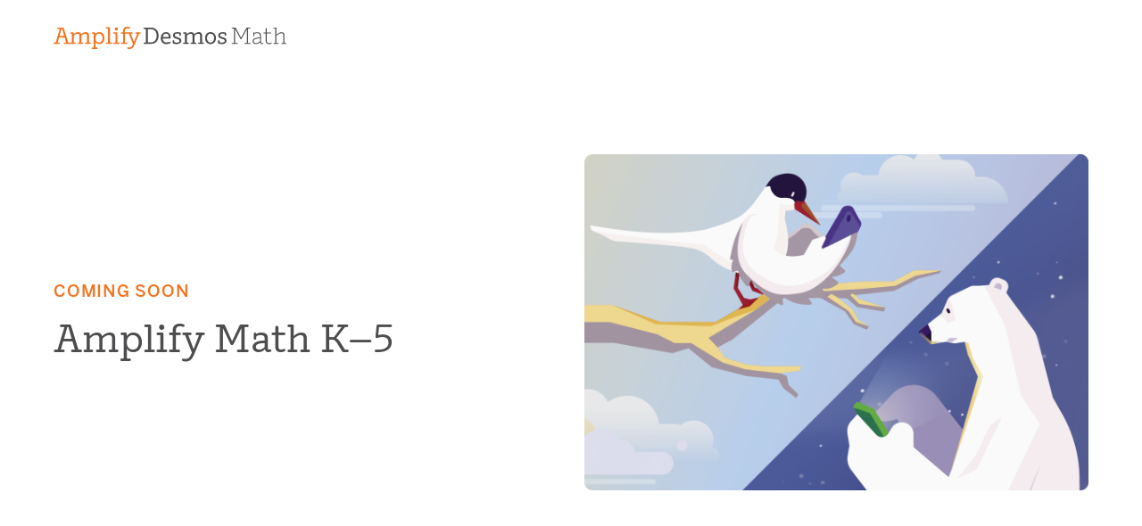

--- FILE ---
content_type: text/html; charset=UTF-8
request_url: https://go.info.amplify.com/fy22_math_bonds_national_annoucement-_product-updates_content-only_optin
body_size: 13418
content:
<!doctype html><html lang="en"><head>
    <meta charset="utf-8">
    <meta name="viewport" content="width=device-width, initial-scale=1">
    <title>Coming soon: Amplify Math K–5</title>
    <link rel="shortcut icon" href="https://go.info.amplify.com/hubfs/apple-touch-icon.png">
    <meta name="description" content="Amplify Math is developing a core K–5 math program. Sign up to stay-in-the know with research, field trial opportunities, events, and much more!">
    
    

    <script src="https://ajax.googleapis.com/ajax/libs/jquery/3.6.0/jquery.min.js"></script>
    <meta name="viewport" content="width=device-width, initial-scale=1">

    


    <meta property="og:description" content="Amplify Math is developing a core K–5 math program. Sign up to stay-in-the know with research, field trial opportunities, events, and much more!">
    <meta property="og:title" content="Coming soon: Amplify Math K–5">
    <meta name="twitter:description" content="Amplify Math is developing a core K–5 math program. Sign up to stay-in-the know with research, field trial opportunities, events, and much more!">
    <meta name="twitter:title" content="Coming soon: Amplify Math K–5">

    

    

    <style>
a.cta_button{-moz-box-sizing:content-box !important;-webkit-box-sizing:content-box !important;box-sizing:content-box !important;vertical-align:middle}.hs-breadcrumb-menu{list-style-type:none;margin:0px 0px 0px 0px;padding:0px 0px 0px 0px}.hs-breadcrumb-menu-item{float:left;padding:10px 0px 10px 10px}.hs-breadcrumb-menu-divider:before{content:'›';padding-left:10px}.hs-featured-image-link{border:0}.hs-featured-image{float:right;margin:0 0 20px 20px;max-width:50%}@media (max-width: 568px){.hs-featured-image{float:none;margin:0;width:100%;max-width:100%}}.hs-screen-reader-text{clip:rect(1px, 1px, 1px, 1px);height:1px;overflow:hidden;position:absolute !important;width:1px}
</style>

<link rel="stylesheet" href="https://go.info.amplify.com/hubfs/hub_generated/template_assets/1/54124719153/1767973651576/template_main.min.css">
<link rel="stylesheet" href="https://go.info.amplify.com/hubfs/hub_generated/module_assets/1/107595472399/1743074919999/module_popup.min.css">
<link rel="stylesheet" href="https://go.info.amplify.com/hubfs/hub_generated/module_assets/1/51701224618/1743074911102/module_social-sharing.min.css">
<!-- Editor Styles -->
<style id="hs_editor_style" type="text/css">
/* HubSpot Non-stacked Media Query Styles */
@media (min-width:768px) {
  .hero-row-0-vertical-alignment > .row-fluid {
    display: -ms-flexbox !important;
    -ms-flex-direction: row;
    display: flex !important;
    flex-direction: row;
  }
  .hero-column-3-vertical-alignment {
    display: -ms-flexbox !important;
    -ms-flex-direction: column !important;
    -ms-flex-pack: center !important;
    display: flex !important;
    flex-direction: column !important;
    justify-content: center !important;
  }
  .hero-column-3-vertical-alignment > div {
    flex-shrink: 0 !important;
  }
  .hero-column-1-vertical-alignment {
    display: -ms-flexbox !important;
    -ms-flex-direction: column !important;
    -ms-flex-pack: center !important;
    display: flex !important;
    flex-direction: column !important;
    justify-content: center !important;
  }
  .hero-column-1-vertical-alignment > div {
    flex-shrink: 0 !important;
  }
  .main-row-0-vertical-alignment > .row-fluid {
    display: -ms-flexbox !important;
    -ms-flex-direction: row;
    display: flex !important;
    flex-direction: row;
  }
  .cell_1651682545310-vertical-alignment {
    display: -ms-flexbox !important;
    -ms-flex-direction: column !important;
    -ms-flex-pack: start !important;
    display: flex !important;
    flex-direction: column !important;
    justify-content: flex-start !important;
  }
  .cell_1651682545310-vertical-alignment > div {
    flex-shrink: 0 !important;
  }
  .cell_16367453549202-vertical-alignment {
    display: -ms-flexbox !important;
    -ms-flex-direction: column !important;
    -ms-flex-pack: start !important;
    display: flex !important;
    flex-direction: column !important;
    justify-content: flex-start !important;
  }
  .cell_16367453549202-vertical-alignment > div {
    flex-shrink: 0 !important;
  }
}
/* HubSpot Styles (default) */
.hero-column-3-row-0-padding {
  padding-top: 0px !important;
  padding-bottom: 0px !important;
  padding-left: 0px !important;
  padding-right: 0px !important;
}
.hero-column-1-row-0-padding {
  padding-top: 0px !important;
  padding-bottom: 0px !important;
  padding-left: 0px !important;
  padding-right: 0px !important;
}
.module_1636745354921-hidden {
  display: block !important;
}
</style>

    <script src="//js.hsforms.net/forms/v2.js"></script>
<!--[if lte IE 8]><script charset="utf-8" type="text/javascript" src="//js.hsforms.net/forms/v2-legacy.js"></script><![endif]-->


    
<!--  Added by GoogleAnalytics integration -->
<script>
var _hsp = window._hsp = window._hsp || [];
_hsp.push(['addPrivacyConsentListener', function(consent) { if (consent.allowed || (consent.categories && consent.categories.analytics)) {
  (function(i,s,o,g,r,a,m){i['GoogleAnalyticsObject']=r;i[r]=i[r]||function(){
  (i[r].q=i[r].q||[]).push(arguments)},i[r].l=1*new Date();a=s.createElement(o),
  m=s.getElementsByTagName(o)[0];a.async=1;a.src=g;m.parentNode.insertBefore(a,m)
})(window,document,'script','//www.google-analytics.com/analytics.js','ga');
  ga('create','UA-43856670-9','auto');
  ga('send','pageview');
}}]);
</script>

<!-- /Added by GoogleAnalytics integration -->

    <link rel="canonical" href="https://go.info.amplify.com/fy22_math_bonds_national_annoucement-_product-updates_content-only_optin">

<!-- begin Convert Experiences code--> <script type="text/javascript" src="https://cdn-3.convertexperiments.com/js/10033886-10031776.js"></script> <!-- end Convert Experiences code -->


<link rel="stylesheet" href="https://maxcdn.bootstrapcdn.com/font-awesome/4.5.0/css/font-awesome.min.css">


<!-- Global site tag (gtag.js) - Google Ads: 864706461 -->
<script async src="https://www.googletagmanager.com/gtag/js?id=AW-864706461"></script>
<script>
  window.dataLayer = window.dataLayer || [];
  function gtag(){dataLayer.push(arguments);}
  gtag('js', new Date());
  gtag('config', 'AW-864706461');
</script>

<!-- Google Tag Manager -->

<script>(function(w,d,s,l,i){w[l]=w[l]||[];w[l].push({'gtm.start':

new Date().getTime(),event:'gtm.js'});var f=d.getElementsByTagName(s)[0],

j=d.createElement(s),dl=l!='dataLayer'?'&l='+l:'';j.async=true;j.src=

'https://www.googletagmanager.com/gtm.js?id='+i+dl;f.parentNode.insertBefore(j,f);

})(window,document,'script','dataLayer','GTM-WV3F3F9');</script>

<!-- End Google Tag Manager -->

<!-- Pinterest Tag -->
<script>
!function(e){if(!window.pintrk){window.pintrk = function () {
window.pintrk.queue.push(Array.prototype.slice.call(arguments))};var
  n=window.pintrk;n.queue=[],n.version="3.0";var
  t=document.createElement("script");t.async=!0,t.src=e;var
  r=document.getElementsByTagName("script")[0];
  r.parentNode.insertBefore(t,r)}}("https://s.pinimg.com/ct/core.js");
pintrk('load', '2619551547515', {em: '<user_email_address>'});
pintrk('page');
</script>
<noscript>
&lt;img  height="1" width="1" style="display:none;" alt="" src="https://ct.pinterest.com/v3/?event=init&amp;amp;tid=2619551547515&amp;amp;pd[em]=&lt;hashed_email_address&gt;&amp;amp;noscript=1"&gt;
</noscript>
<!-- end Pinterest Tag -->


<meta property="og:url" content="https://go.info.amplify.com/fy22_math_bonds_national_annoucement-_product-updates_content-only_optin">
<meta name="twitter:card" content="summary">






    
  

  <meta name="generator" content="HubSpot"></head>
  <body>
    <div class="body-wrapper   hs-content-id-72748897128 hs-landing-page hs-page ">
      <div class="skip-links">
        <a class="btn btn-light" href="#main">Skip to content</a>
        <a class="btn btn-light" href="#footer">Skip to footer</a>
      </div>
      <div class="is-loading" role="status">
        <span class="visually-hidden">Loading, please wait...</span>
      </div>
      
  


  





<header id="header">
  <div class="navbar">
    <div class="navbar-inner">
      <nav>
        
          
  <div class="logo">
  
    <svg xmlns="http://www.w3.org/2000/svg" viewbox="0 0 180.2441 17.2852" role="img" aria-labelledby="amplify-desmos-math"><title id="amplify-desmos-math">Amplify Desmos Math</title><g><g><path d="M0,12.7295c0-.3057,.2344-.54,.541-.54H1.6934L4.8799,1.7461h-1.5303c-.3066,0-.54-.2334-.54-.54,0-.3057,.2334-.54,.54-.54h3.9072c.3604,0,.6123,.2158,.7021,.54l3.3672,10.9834h2.8809V5.4375h-.8643c-.3066,0-.54-.2344-.54-.54,0-.3066,.2334-.54,.54-.54h1.7461c.3066,0,.54,.2334,.54,.54v.9004c1.207-1.1162,2.2148-1.6211,3.3672-1.6211,1.4766,0,2.1611,.8105,2.377,1.6924,1.1885-1.1875,2.3584-1.6924,3.5645-1.6924,2.1611,0,2.4854,1.6025,2.4854,2.5752v5.4375h.9365c.3057,0,.54,.2344,.54,.54,0,.3066-.2344,.54-.54,.54h-3.4033c-.3066,0-.54-.2334-.54-.54,0-.3057,.2334-.54,.54-.54h1.0078V6.8594c0-.8643-.4502-1.4219-1.4043-1.4219-.9717,0-1.998,.5762-3.0244,1.5303v5.2217h.9355c.3066,0,.541,.2344,.541,.54,0,.3066-.2344,.54-.541,.54h-3.4023c-.3066,0-.54-.2334-.54-.54,0-.3057,.2334-.54,.54-.54h1.0078V6.8594c0-.8643-.4502-1.4219-1.4043-1.4219-.9717,0-1.998,.5762-3.0068,1.5303v5.2217h1.0088c.3057,0,.54,.2344,.54,.54,0,.3066-.2344,.54-.54,.54H8.4814c-.3066,0-.541-.2334-.541-.54,0-.3057,.2344-.54,.541-.54h1.2236l-1.1338-3.9072H4.3037l-1.0986,3.9072h1.2246c.3066,0,.54,.2344,.54,.54,0,.3066-.2334,.54-.54,.54H.541c-.3066,0-.541-.2334-.541-.54ZM8.2109,7.1123L6.7168,1.7461h-.5225l-1.5127,5.3662h3.5293Zm21.7861,9.0381h1.0088V5.4375h-.8643c-.3066,0-.54-.2344-.54-.54,0-.3066,.2334-.54,.54-.54h1.7461c.3066,0,.54,.2334,.54,.54v.9004c.6123-.9902,1.6748-1.6211,3.043-1.6211,2.3408,0,3.9434,1.7646,3.9434,4.5918,0,2.7549-1.5127,4.6816-3.9971,4.6816-1.2061,0-2.2871-.4502-2.9531-1.5312v4.2314h1.2969c.3057,0,.54,.2344,.54,.54,0,.3066-.2344,.54-.54,.54h-3.7637c-.3057,0-.54-.2334-.54-.54,0-.3057,.2344-.54,.54-.54Zm5.2041-3.8887c1.5303,0,2.7549-1.0986,2.7549-3.4395s-1.2422-3.4385-2.7549-3.4385-2.7549,1.0977-2.7549,3.4385,1.2422,3.4395,2.7549,3.4395Zm5.7793-.0723h1.1885V1.3857h-1.1885c-.3057,0-.54-.2334-.54-.54,0-.3057,.2344-.54,.54-.54h2.1064c.3066,0,.541,.2344,.541,.54V12.1895h1.1875c.3066,0,.541,.2344,.541,.54,0,.3066-.2344,.54-.541,.54h-3.835c-.3057,0-.54-.2334-.54-.54,0-.3057,.2344-.54,.54-.54Zm5.8164,0h1.1875V5.4375h-1.1875c-.3066,0-.541-.2344-.541-.54,0-.3066,.2344-.54,.541-.54h2.1064c.3057,0,.54,.2334,.54,.54v7.292h1.1885c.3057,0,.54,.2344,.54,.54,0,.3066-.2344,.54-.54,.54h-3.835c-.3066,0-.541-.2334-.541-.54,0-.3057,.2344-.54,.541-.54ZM48.6152,.4863c.6836,0,1.2236,.54,1.2236,1.2236,0,.667-.54,1.207-1.2236,1.207-.666,0-1.207-.54-1.207-1.207,0-.6836,.541-1.2236,1.207-1.2236Zm3.9971,11.7031h1.1885V5.4375h-1.1885c-.3066,0-.54-.2344-.54-.54,0-.3066,.2334-.54,.54-.54h1.1885v-1.2607c0-1.9629,1.2783-3.0967,3.1328-3.0967,.7744,0,1.4766,.1621,1.9268,.3242,.8281,.2881,.4854,1.5117-.4326,1.1885-.3779-.127-.8818-.2705-1.4043-.2705-1.2783,0-1.7646,.8467-1.7646,1.9805v1.1348h5.5273c.3066,0,.541,.2334,.541,.54,0,.3057-.2344,.54-.541,.54h-.9541l2.4492,6.3193,2.5205-6.3193h-1.0264c-.3057,0-.54-.2344-.54-.54,0-.3066,.2344-.54,.54-.54h3.1328c.3066,0,.54,.2334,.54,.54,0,.3057-.2334,.54-.54,.54h-.666l-3.2773,7.8145c-.9541,2.2686-1.71,4.0332-4.2305,4.0332-.4863,0-.9551-.0723-1.2432-.1621-.8096-.2705-.4854-1.3506,.1982-1.2246,.3242,.0537,.6846,.1445,.9902,.1445,.7744,0,1.3145-.2705,1.7109-.7207,.3955-.4502,.7021-1.0801,.9004-1.5488l.1797-.4316-3.1504-7.9043h-3.0615v6.752h1.3682c.3066,0,.541,.2344,.541,.54,0,.3066-.2344,.54-.541,.54h-4.0146c-.3066,0-.54-.2334-.54-.54,0-.3057,.2334-.54,.54-.54Z" style="fill:#f37321;" /><g><path d="M69.6787,12.7295c0-.3057,.2334-.54,.54-.54h1.332V1.7461h-1.332c-.3066,0-.54-.2334-.54-.54,0-.3057,.2334-.54,.54-.54h5.2393c3.1689,0,5.8516,1.8369,5.8516,6.248,0,4.4834-2.7725,6.3555-5.9414,6.3555h-5.1494c-.3066,0-.54-.2334-.54-.54Zm5.3828-.6299c2.791,0,4.7354-1.459,4.7354-5.1318,0-3.6191-1.9082-5.1133-4.7529-5.1133h-1.9805V12.0996h1.998Z" style="fill:#4d4d4f;" /><path d="M83.0615,8.9121c0-2.8809,1.584-4.7354,4.0508-4.7354,2.125,0,3.5117,1.4229,3.5117,4.2139,0,.4141-.3428,.7383-.7568,.7383h-5.3115v.0713c0,1.999,1.2061,3.0068,2.8447,3.0068,.9189,0,1.6748-.2695,2.3047-.5576,.54-.252,.9004,.126,.9004,.5039,0,.252-.0723,.4141-.3418,.5762-.4141,.2705-1.585,.7207-2.9346,.7207-2.5029,0-4.2676-1.5127-4.2676-4.5381Zm6.1221-.9004c-.0361-1.9443-.9365-2.6826-2.0713-2.6826-1.3506,0-2.3945,.9189-2.5205,2.6826h4.5918Z" style="fill:#4d4d4f;" /><path d="M92.6895,13.0176c-.1807-.0723-.3965-.1797-.3965-.4863l-.0361-1.584c0-.3428,.2881-.54,.5947-.54,.3232,0,.5215,.2158,.5762,.5576l.1797,1.0449c.1436,.0537,.792,.3057,1.6201,.3057,1.0625,0,2.251-.3057,2.251-1.3145,0-.8105-.5586-1.1523-1.4229-1.4219l-1.7822-.541c-1.1338-.3418-1.8184-1.0615-1.8184-2.2686,0-1.6201,1.3145-2.5928,3.2588-2.5928,.9902,0,2.0889,.2344,2.5752,.3965,.1621,.0537,.3779,.1436,.3594,.4678l-.0713,1.5127c-.0186,.3242-.252,.54-.5762,.54s-.5762-.1982-.5947-.5576l-.0537-1.0449c-.3242-.0898-1.0801-.2334-1.6562-.2334-1.0449,0-1.8184,.5039-1.8184,1.3857,0,.5225,.2695,.9004,1.1162,1.1709l1.998,.6475c1.0801,.3428,1.9268,.9902,1.9268,2.3594,0,1.5479-1.3145,2.6289-3.583,2.6289-1.3145,0-2.1787-.2529-2.6465-.4326Z" style="fill:#4d4d4f;" /><path d="M100.3086,12.7295c0-.3057,.2334-.54,.54-.54h.8643V5.4375h-.8643c-.3066,0-.54-.2344-.54-.54,0-.3066,.2334-.54,.54-.54h1.7461c.3066,0,.54,.2334,.54,.54v.9004c1.207-1.1162,2.2148-1.6211,3.3672-1.6211,1.4766,0,2.1611,.8105,2.377,1.6924,1.1885-1.1875,2.3584-1.6924,3.5654-1.6924,2.1602,0,2.4844,1.6025,2.4844,2.5752v5.4375h.9365c.3057,0,.54,.2344,.54,.54,0,.3066-.2344,.54-.54,.54h-3.4033c-.3057,0-.54-.2334-.54-.54,0-.3057,.2344-.54,.54-.54h1.0088V6.8594c0-.8643-.4502-1.4219-1.4053-1.4219-.9717,0-1.998,.5762-3.0244,1.5303v5.2217h.9365c.3057,0,.54,.2344,.54,.54,0,.3066-.2344,.54-.54,.54h-3.4033c-.3057,0-.54-.2334-.54-.54,0-.3057,.2344-.54,.54-.54h1.0088V6.8594c0-.8643-.4502-1.4219-1.4053-1.4219-.9717,0-1.998,.5762-3.0068,1.5303v5.2217h1.0088c.3057,0,.54,.2344,.54,.54,0,.3066-.2344,.54-.54,.54h-3.3311c-.3066,0-.54-.2334-.54-.54Z" style="fill:#4d4d4f;" /><path d="M117.3145,8.8223c0-2.9707,1.8184-4.6455,4.1953-4.6455,2.3945,0,4.2129,1.6748,4.2129,4.6455s-1.8184,4.6279-4.2129,4.6279c-2.377,0-4.1953-1.6572-4.1953-4.6279Zm4.1953,3.4395c1.5303,0,2.7549-1.0986,2.7549-3.4395s-1.2246-3.4385-2.7549-3.4385c-1.5127,0-2.7373,1.0977-2.7373,3.4385s1.2246,3.4395,2.7373,3.4395Z" style="fill:#4d4d4f;" /><path d="M127.7295,13.0176c-.1807-.0723-.3965-.1797-.3965-.4863l-.0361-1.584c0-.3428,.2881-.54,.5947-.54,.3232,0,.5215,.2158,.5762,.5576l.1797,1.0449c.1436,.0537,.792,.3057,1.6201,.3057,1.0625,0,2.251-.3057,2.251-1.3145,0-.8105-.5586-1.1523-1.4229-1.4219l-1.7822-.541c-1.1338-.3418-1.8184-1.0615-1.8184-2.2686,0-1.6201,1.3145-2.5928,3.2588-2.5928,.9902,0,2.0889,.2344,2.5752,.3965,.1621,.0537,.3779,.1436,.3594,.4678l-.0713,1.5127c-.0186,.3242-.252,.54-.5762,.54s-.5762-.1982-.5947-.5576l-.0537-1.0449c-.3242-.0898-1.0801-.2334-1.6562-.2334-1.0449,0-1.8184,.5039-1.8184,1.3857,0,.5225,.2695,.9004,1.1162,1.1709l1.998,.6475c1.0801,.3428,1.9268,.9902,1.9268,2.3594,0,1.5479-1.3145,2.6289-3.583,2.6289-1.3145,0-2.1787-.2529-2.6465-.4326Z" style="fill:#4d4d4f;" /><path d="M137.8447,12.9277c0-.1797,.1621-.3418,.3428-.3418h1.5479V1.3506h-1.5479c-.1807,0-.3428-.1621-.3428-.3428,0-.1797,.1621-.3418,.3428-.3418h2.2686c.4316,0,.6299,.1982,.7559,.4316l3.9609,7.4902,3.9619-7.4902c.1436-.252,.3232-.4316,.7559-.4316h2.2324c.1797,0,.3418,.1621,.3418,.3418,0,.1807-.1621,.3428-.3418,.3428h-1.5488V12.5859h1.5488c.1797,0,.3418,.1621,.3418,.3418s-.1621,.3418-.3418,.3418h-4.123c-.1797,0-.3418-.1621-.3418-.3418s.1621-.3418,.3418-.3418h1.7285V1.7461l-4.2129,7.7783c-.1621,.3066-.5947,.3066-.7568,0l-4.1768-7.7783V12.5859h1.7285c.1797,0,.3418,.1621,.3418,.3418s-.1621,.3418-.3418,.3418h-4.123c-.1807,0-.3428-.1621-.3428-.3418Z" style="fill:#4d4d4f;" /><path d="M154.1172,11.0547c0-1.2422,.918-1.9805,2.1602-2.3223,1.0449-.2881,2.2871-.4502,3.5107-.4863v-1.0986c0-1.584-.7559-2.1602-2.2324-2.1602-.7021,0-1.5664,.252-2.1064,.5039l-.0898,1.6025c-.0186,.3965-.7021,.4141-.7021,0v-2.4668c0-.1797,.0898-.3604,.3242-.3604,.2158,0,.2881,.127,.3232,.2881l.0547,.2705c.4863-.2344,1.3506-.5586,2.3408-.5586,1.6924,0,2.9346,.7744,2.9346,2.7549v4.4473c0,.7207,.0723,1.2969,.9004,1.2969,.1074,0,.3604-.0537,.54-.0898,.4141-.0723,.5225,.4141,.2158,.5762-.1797,.0898-.5039,.1982-.9004,.1982-1.2422,0-1.5303-.9004-1.5303-1.5127-.5225,.6836-1.6201,1.5127-3.1143,1.5127-1.6025,0-2.6289-1.0088-2.6289-2.3955Zm2.7549,1.6934c1.2061,0,2.3945-.8467,2.916-1.6387v-2.1611c-1.0439,.0361-2.502,.1982-3.5645,.5762-.7383,.2705-1.2607,.8281-1.2607,1.585,0,.9541,.8105,1.6387,1.9092,1.6387Z" style="fill:#4d4d4f;" /><path d="M164.2188,11.0908V5.1309h-1.4229c-.1797,0-.3418-.1611-.3418-.3418,0-.1797,.1621-.3418,.3418-.3418h1.4229V1.458c0-.2334,.1797-.4316,.4141-.4316s.4326,.1982,.4326,.4316v2.9893h3.042c.1807,0,.3428,.1621,.3428,.3418,0,.1807-.1621,.3418-.3428,.3418h-3.042v5.834c0,.9902,.4678,1.7646,1.6924,1.7646,1.0078,0,1.6201-.4316,1.8184-.4316,.2158,0,.3604,.1621,.3604,.3418,0,.2158-.1982,.3779-.5225,.5039-.5225,.1982-1.1885,.3066-1.6562,.3066-1.873,0-2.5391-1.1885-2.5391-2.3594Z" style="fill:#4d4d4f;" /><path d="M170.1611,12.9277c0-.1797,.1621-.3418,.3428-.3418h1.1885V1.3506h-1.1885c-.1807,0-.3428-.1621-.3428-.3428,0-.1797,.1621-.3418,.3428-.3418h1.6924c.1797,0,.3418,.1621,.3418,.3418V6.1221c1.4404-1.1348,2.6826-1.8555,3.9072-1.8555,2.0352,0,2.2686,1.4053,2.2686,2.4131v5.9062h1.1885c.1797,0,.3418,.1621,.3418,.3418s-.1621,.3418-.3418,.3418h-3.2227c-.1807,0-.3428-.1621-.3428-.3418s.1621-.3418,.3428-.3418h1.1885V6.6797c0-.9365-.3604-1.6387-1.4053-1.6387-1.2236,0-2.3584,.7207-3.9248,1.8545v5.6904h1.3682c.1807,0,.3428,.1621,.3428,.3418s-.1621,.3418-.3428,.3418h-3.4023c-.1807,0-.3428-.1621-.3428-.3418Z" style="fill:#4d4d4f;" /></g></g></g></svg>
  
  </div>

        
        
      </nav>
    </div>
  </div>
</header>




      
<main id="main">
  <div class="container-fluid hero">
<div class="row-fluid-wrapper">
<div class="row-fluid">
<div class="span12 widget-span widget-type-cell " style="" data-widget-type="cell" data-x="0" data-w="12">

<div class="row-fluid-wrapper row-depth-1 row-number-1 dnd-section hero-row-0-vertical-alignment">
<div class="row-fluid ">
<div class="span6 widget-span widget-type-cell dnd-column hero-column-1-vertical-alignment" style="" data-widget-type="cell" data-x="0" data-w="6">

<div class="row-fluid-wrapper row-depth-1 row-number-2 dnd-row hero-column-1-row-0-padding">
<div class="row-fluid ">
<div class="span12 widget-span widget-type-custom_widget dnd-module" style="" data-widget-type="custom_widget" data-x="0" data-w="12">
<div id="hs_cos_wrapper_hero-module-2" class="hs_cos_wrapper hs_cos_wrapper_widget hs_cos_wrapper_type_module" style="" data-hs-cos-general-type="widget" data-hs-cos-type="module">


  
  
  
  
  

  
  

  <div class="module-wrapper rtext mxw-800px mt-1x" style="">
    
  <h6>Coming soon</h6>
<h1>Amplify Math K–5</h1>

  </div>


</div>

</div><!--end widget-span -->
</div><!--end row-->
</div><!--end row-wrapper -->

</div><!--end widget-span -->
<div class="span6 widget-span widget-type-cell hero-column-3-vertical-alignment dnd-column" style="" data-widget-type="cell" data-x="6" data-w="6">

<div class="row-fluid-wrapper row-depth-1 row-number-3 hero-column-3-row-0-padding dnd-row">
<div class="row-fluid ">
<div class="span12 widget-span widget-type-custom_widget dnd-module" style="" data-widget-type="custom_widget" data-x="0" data-w="12">
<div id="hs_cos_wrapper_hero-module-4" class="hs_cos_wrapper hs_cos_wrapper_widget hs_cos_wrapper_type_module" style="" data-hs-cos-general-type="widget" data-hs-cos-type="module">



  
  
  
  
  

  
  

  <div class="module-wrapper  mxw-100pc mt-1x" style="">
    
  <figure class="image">
    
      
        
    <img src="https://go.info.amplify.com/hubfs/AM_K5-LP_Header-A.png" alt="Amplify Math K–5" class="" style="width: 100%;">
  
      
    
    
  </figure>

  </div>


</div>

</div><!--end widget-span -->
</div><!--end row-->
</div><!--end row-wrapper -->

</div><!--end widget-span -->
</div><!--end row-->
</div><!--end row-wrapper -->

</div><!--end widget-span -->
</div>
</div>
</div>
  
  <div class="container-fluid main">
<div class="row-fluid-wrapper">
<div class="row-fluid">
<div class="span12 widget-span widget-type-cell " style="" data-widget-type="cell" data-x="0" data-w="12">

<div class="row-fluid-wrapper row-depth-1 row-number-1 dnd-section main-row-0-vertical-alignment">
<div class="row-fluid ">
<div class="span6 widget-span widget-type-cell cell_16367453549202-vertical-alignment dnd-column" style="" data-widget-type="cell" data-x="0" data-w="6">

<div class="row-fluid-wrapper row-depth-1 row-number-2 dnd-row">
<div class="row-fluid ">
<div class="span12 widget-span widget-type-custom_widget module_1636745354921-hidden dnd-module" style="" data-widget-type="custom_widget" data-x="0" data-w="12">
<div id="hs_cos_wrapper_module_1636745354921" class="hs_cos_wrapper hs_cos_wrapper_widget hs_cos_wrapper_type_module" style="" data-hs-cos-general-type="widget" data-hs-cos-type="module">


  
  
  
  
  

  
  

  <div class="module-wrapper rtext mxw-800px mt-1x" style="">
    
  <p>Amplify is developing a new core K–5 math program, available for school year 2023–2024. The program is based on IM K–12™ Math by Illustrative Mathematics and helps develop students’ math identities alongside their conceptual understanding and procedural fluency.</p>
<p>Join our mailing list to stay up-to-date on research opportunities, events, free resources, and more.</p>

  </div>


</div>

</div><!--end widget-span -->
</div><!--end row-->
</div><!--end row-wrapper -->

</div><!--end widget-span -->
<div class="span6 widget-span widget-type-cell cell_1651682545310-vertical-alignment dnd-column" style="" data-widget-type="cell" data-x="6" data-w="6">

<div class="row-fluid-wrapper row-depth-1 row-number-3 dnd-row">
<div class="row-fluid ">
<div class="span1 widget-span widget-type-custom_widget dnd-module" style="" data-widget-type="custom_widget" data-x="0" data-w="1">
<div id="hs_cos_wrapper_widget_1651700350599" class="hs_cos_wrapper hs_cos_wrapper_widget hs_cos_wrapper_type_module" style="" data-hs-cos-general-type="widget" data-hs-cos-type="module">
<div class="spacer spacer-column"></div></div>

</div><!--end widget-span -->
<div class="span11 widget-span widget-type-cell dnd-column" style="" data-widget-type="cell" data-x="1" data-w="11">

<div class="row-fluid-wrapper row-depth-1 row-number-4 dnd-row">
<div class="row-fluid ">
<div class="span12 widget-span widget-type-custom_widget dnd-module" style="" data-widget-type="custom_widget" data-x="0" data-w="12">
<div id="hs_cos_wrapper_widget_1651682545144" class="hs_cos_wrapper hs_cos_wrapper_widget hs_cos_wrapper_type_module" style="" data-hs-cos-general-type="widget" data-hs-cos-type="module">

















  
  
  
  
  

  
  

  <div id="form" class="module-wrapper  mxw-800px mt-1x" style="">
    
  
    <div class="form-wrapper">
      
<style>
  .hs_error_rollup .hs-error-msgs {
    background-color: rgba(225, 0, 14, 0.05);
    padding: 15px;
    margin: 0;
    border-radius: 6px;
  }
  .hs-form-field.loading .input::after {
    content: " ";
    position: absolute;
    top: 10px;
    right: 10px;
    width: 30px;
    height: 30px;
    border-radius: 50%;
    border: 4px solid #f37321;
    border-color: #f37321 #fef1e9 #fef1e9;
    border-color: #f37321 rgba(243,115,33,0.3) rgba(243,115,33,0.3);
    -webkit-animation: is-loading 1.2s linear infinite;
    -moz-animation: is-loading 1.2s linear infinite;
    -o-animation: is-loading 1.2s linear infinite;
    animation: is-loading 1.2s linear infinite;
  }
  .hs-form .form-columns-2 > .hs-zip,
  .hs-form .form-columns-2 > .hs-state {
    flex: 0 1 auto !important;
  }
  .hs-form .form-columns-2 > .hs-zip {
    width: 40% !important;
  }
  .hs-form .form-columns-2 > .hs-state {
    width: 60% !important;
  }
</style>

      
  
  <div id="form-840-intro" class="form-intro rtext">
    
    <div class="mt-2x" style="text-align:left;">
      <div class="rtext"><h2 id="form-label">Sign up to receive our Amplify Math K–5 updates.</h2></div>
      
    </div>
    
  </div>
  

      


<script>
    hbspt.forms.create({
      portalId: "2751142",
      formId: "e0c1a3eb-6018-49ea-a434-6fe8e454e003",
      onFormReady: function($form)
      {
        let zipField = $($form).find('input[name="zip"]');
        zipField.attr('maxlength', '12');
        let manualSchoolSubmissionField = $($form).find('input[name="company"]');
  // Hide "New School" field by default. Only show if selected from dropdown
        let manualSchoolSubmissionGroup = manualSchoolSubmissionField.closest('fieldset');
        manualSchoolSubmissionGroup.hide();
        $($form).find('input[name="company"]').removeAttr('required');
  // Zip Code Field filled out
        zipField.on('input', function()
        {
  // Perform ajax only if 5 letters are typed
          if (this.value.length > 4)
          {
            $(this).keyup();
//             $('.is-loading').show();
            $('.hs-zip').addClass('loading');
  // Avoid duplicating. Remove
            $($form).find('.js-form-group__select.js-form-group__hs').remove();
            manualSchoolSubmissionGroup.hide();
            $($form).find('input[name="company"]').removeAttr('required');
            var zip_code = zipField.val().slice(0, 5);
            var apiURL = 'https://amplifycom.wpengine.com/wp-json/amp/v1/schools/' + zip_code;
            //var apiURL = 'https://amplify.com/wp-json/amplify/v1/schools' + zip_code;
            $.ajax(
              {
                type: 'GET',
                url: apiURL,
                success: function(data)
                {
  // Sometimes this returns an error if the zip code isn't valid. This is a secondary check
                  if (data.status == 'error')
                  {
                    var html = `<div class="js-form-group__select js-form-group__hs o-form__group--rep hs-form">
                    <div class="s-form-group__select">
                        <fieldset class="form-columns-1">
                            <div class="hs_state hs-state hs-fieldtype-select field hs-form-field">
                                <label id="" class="" placeholder="Enter your Your State" for="">
                                    <span>Your School<span class="hs-form-required">*</span></span>
                                </label>
                                <legend class="hs-field-desc" style="display:none;"></legend>
                                <div class="input">
                                    <select class="hs-input js-hs-select-schools" name="schools_by_zip" required>
                                        <option value="" disabled="" selected="">Select your school or district</option>
                                        <option value="none">I don\'t see my school or district</option>
                                    </select>
                                </div>
                            </div>
                        </fieldset>
                    </div>
                </div>`;
                  }
                  else
                  {
                    var html_dropdown = data['html_schools'];
                    var html = `<div class="js-form-group__select js-form-group__hs o-form__group--rep hs-form">` + html_dropdown + `</div>`
                  }
                  zipField.closest('fieldset').after(html);
  // Dropdown on change
                  $($form).find('.js-hs-select-schools').change(function()
                  {
                    var selectedSchoolId = $(this).val();
  // If school isn't listed, fill/show in the new school field
                    if (selectedSchoolId == 'none')
                    {
                      manualSchoolSubmissionGroup.show();
                      $($form).find('input[name="company"]').attr('required','');
                    }
                    else
                    {
                      manualSchoolSubmissionGroup.hide();
                      manualSchoolSubmissionField.val('');
                      $($form).find('input[name="company"]').removeAttr('required');
                    }
                  });
  // Temp fix to change label until next deployment
//                   $('.is-loading').hide();
                  $('.hs-zip').removeClass('loading');
                },
                error: function(xhr, status, text)
                {
                  console.log(xhr, status, text);
                  manualSchoolSubmissionGroup.show();
                  $($form).find('input[name="company"]').attr('required','');
//                   $('.is-loading').hide();
                  $('.hs-zip').removeClass('loading');
                }
              });
          }
        });
        $form.find('input[type=submit]').click((e) => {
          if($form.find('#schools_by_zip').length){
            if(!$form.find('#schools_by_zip').val()){
              e.preventDefault();
              $('#custom-select-school').find('.hs-error-msgs').remove();
              $form.find('#custom-select-school').append(`<ul class="no-list hs-error-msgs inputs-list" style="display:block;" role="alert"><li><label class="hs-error-msg">Please complete this required field.</label></li></ul>`);
            } else {
              $('#custom-select-school').find('.hs-error-msgs').remove();
            }
          }
        });
      },
      onFormSubmit: function($form)
      {
        var schoolDropdownField = $form.find('#schools_by_zip');
        var selectedSchoolID = schoolDropdownField.val();
        var selectedSchoolName = schoolDropdownField.find('option:selected').text().replace('Select your school or district', '');
        var schoolIdField = $form.find('[name="school_id"]');
        var manualSchoolSubmissionField = $form.find('[name="company"]');
        var currentSchool = manualSchoolSubmissionField.val();
        if (!manualSchoolSubmissionField.val() && selectedSchoolName != currentSchool)
        {
          manualSchoolSubmissionField.val(selectedSchoolName);
        }
  // Set value for selected School ID
        schoolIdField.val(selectedSchoolID);
  // GA Tracking
        var category = "Contact Sales Widget";
        var eventAction = "Contact Sales Form Submitted";
        var eventLabel = "Contact Sales Form Submit Button";
        __gaTracker('send', 'event', category, eventAction, eventLabel);
      },
      redirectUrl: 'https://go.info.amplify.com/fy22_math_bonds_national_annoucement-_product-updates_content-only_thank-you',
      
      onFormSubmitted: function()
      {
    // Remove intro text
        $('#form-840-intro').remove();
    // Remove CTA bar
        if (ctaBar.length > 0) {
          ctaBar.removeClass('show');
          backToTop.removeClass('with-cta');
          ctaBar.remove();
        };
    // Post scripts
        
          
        
      }
    });
  </script>

    </div>
  

  </div>


</div>

</div><!--end widget-span -->
</div><!--end row-->
</div><!--end row-wrapper -->

</div><!--end widget-span -->
</div><!--end row-->
</div><!--end row-wrapper -->

</div><!--end widget-span -->
</div><!--end row-->
</div><!--end row-wrapper -->

</div><!--end widget-span -->
</div>
</div>
</div>
</main>

<div class="container-fluid dialog">
<div class="row-fluid-wrapper">
<div class="row-fluid">
<div class="span12 widget-span widget-type-cell " style="" data-widget-type="cell" data-x="0" data-w="12">

</div><!--end widget-span -->
</div>
</div>
</div>



















<div class="social-sharing">
  <span>Share</span>
  
  

    
    
    
    
			
		

    <a class="social-network-link" href="http://www.facebook.com/share.php?u=https://go.info.amplify.com/fy22_math_bonds_national_annoucement-_product-updates_content-only_optin&amp;utm_medium=social&amp;utm_source=facebook" target="_blank" rel="noopener">
      
  <svg xmlns="http://www.w3.org/2000/svg" viewbox="0 0 25 24.848" role="img" aria-labelledby="fb-share"><title id="fb-share">Share this on Facebook</title><path fill="var(--clr-facebook)" d="M12.5 0a12.5 12.5 0 0 0-1.953 24.848v-8.735H7.373V12.5h3.174V9.746c0-3.133 1.866-4.863 4.721-4.863a19.218 19.218 0 0 1 2.798.244v3.076H16.49a1.807 1.807 0 0 0-2.037 1.952V12.5h3.467l-.554 3.613h-2.913v8.735A12.5 12.5 0 0 0 12.5 0z" /></svg>
  
    </a>


  
  

    
    
    
    
			
		

    <a class="social-network-link" href="http://www.linkedin.com/shareArticle?mini=true&amp;url=https://go.info.amplify.com/fy22_math_bonds_national_annoucement-_product-updates_content-only_optin&amp;utm_medium=social&amp;utm_source=linkedin" target="_blank" rel="noopener">
      
  <svg xmlns="http://www.w3.org/2000/svg" viewbox="0 0 34 34" role="img" aria-labelledby="li-share"><title id="li-share">Share this on LinkedIn</title><path fill="var(--clr-linkedin)" d="M34,2.5v29A2.5,2.5,0,0,1,31.5,34H2.5A2.5,2.5,0,0,1,0,31.5V2.5A2.5,2.5,0,0,1,2.5,0h29A2.5,2.5,0,0,1,34,2.5ZM10,13H5V29h5Zm.45-5.5A2.88,2.88,0,0,0,7.59,4.6H7.5a2.9,2.9,0,0,0,0,5.8h0a2.88,2.88,0,0,0,2.95-2.81ZM29,19.28c0-4.81-3.06-6.68-6.1-6.68a5.7,5.7,0,0,0-5.06,2.58H17.7V13H13V29h5V20.49a3.32,3.32,0,0,1,3-3.58h.19c1.59,0,2.77,1,2.77,3.52V29h5Z"></path></svg>
  
    </a>


  
  

    
    
    
    
			
		

    <a class="social-network-link" href="https://twitter.com/intent/tweet?original_referer=https://go.info.amplify.com/fy22_math_bonds_national_annoucement-_product-updates_content-only_optin&amp;utm_medium=social&amp;utm_source=twitter&amp;url=https://go.info.amplify.com/fy22_math_bonds_national_annoucement-_product-updates_content-only_optin&amp;utm_medium=social&amp;utm_source=twitter&amp;source=tweetbutton&amp;text=" target="_blank" rel="noopener">
      
  <svg xmlns="http://www.w3.org/2000/svg" viewbox="0 0 25 20.318" role="img" aria-labelledby="tw-share"><title id="tw-share">Share this on Twitter</title><path fill="var(--clr-twitter)" d="M7.862 20.318A14.494 14.494 0 0 0 22.456 5.724c0-.222-.005-.443-.015-.663A10.438 10.438 0 0 0 25 2.405a10.238 10.238 0 0 1-2.946.808A5.147 5.147 0 0 0 24.31.376a10.277 10.277 0 0 1-3.257 1.245 5.134 5.134 0 0 0-8.74 4.677A14.562 14.562 0 0 1 1.74.94a5.133 5.133 0 0 0 1.588 6.848 5.09 5.09 0 0 1-2.323-.642l-.001.065a5.131 5.131 0 0 0 4.115 5.029 5.121 5.121 0 0 1-2.317.088 5.135 5.135 0 0 0 4.792 3.562 10.292 10.292 0 0 1-6.37 2.196A10.454 10.454 0 0 1 0 18.014a14.52 14.52 0 0 0 7.862 2.304" /></svg>
  
    </a>


  
  

    
      
    
    
    
    
			
		

    <a class="social-network-link" href="http://pinterest.com/pin/create/button/?url=https://go.info.amplify.com/fy22_math_bonds_national_annoucement-_product-updates_content-only_optin&amp;utm_medium=social&amp;utm_source=pinterest&amp;media=" target="_blank" rel="noopener">
      
  <svg xmlns="http://www.w3.org/2000/svg" viewbox="0 0 24.98 25" role="img" aria-labelledby="pin-share"><title id="pin-share">Share this on Pinterest</title><path fill="var(--clr-pinterest)" d="M12.5 0a12.492 12.492 0 0 0-4.558 24.126 12.014 12.014 0 0 1 .041-3.587c.227-.977 1.461-6.209 1.461-6.209a4.547 4.547 0 0 1-.37-1.85c0-1.737 1.009-3.032 2.264-3.032a1.57 1.57 0 0 1 1.584 1.757 24.677 24.677 0 0 1-1.039 4.164 1.817 1.817 0 0 0 1.852 2.261c2.222 0 3.93-2.344 3.93-5.715a4.93 4.93 0 0 0-5.227-5.079 5.408 5.408 0 0 0-5.648 5.417 4.872 4.872 0 0 0 .926 2.848.372.372 0 0 1 .082.36c-.092.39-.308 1.244-.35 1.418-.051.226-.185.278-.422.165-1.563-.73-2.54-3.002-2.54-4.842 0-3.937 2.86-7.555 8.26-7.555 4.332 0 7.706 3.084 7.706 7.216 0 4.307-2.716 7.771-6.481 7.771a3.322 3.322 0 0 1-2.86-1.439l-.782 2.97a13.603 13.603 0 0 1-1.554 3.28A12.503 12.503 0 1 0 12.5 0z" /></svg>
  
    </a>


  
  
  

    
    
    
    
			
		

    <a href="mailto:?subject=Check%20out%20https://go.info.amplify.com/fy22_math_bonds_national_annoucement-_product-updates_content-only_optin&amp;utm_medium=social&amp;utm_source=email%20&amp;body=Check%20out%20https://go.info.amplify.com/fy22_math_bonds_national_annoucement-_product-updates_content-only_optin&amp;utm_medium=social&amp;utm_source=email" target="_blank" rel="noopener">
      
  <svg xmlns="http://www.w3.org/2000/svg" viewbox="0 0 25 18.75" role="img" aria-labelledby="email-share"><title id="email-share">Share this via email</title><path fill="var(--clr-text-dark)" d="M12.5 12.5a3.117 3.117 0 0 1-1.563-.586 11.64 11.64 0 0 1-1.513-1.074l-.488-.342Q2.93 6.104.78 4.443L.44 4.2A1.113 1.113 0 0 1 0 3.271v-.927A2.26 2.26 0 0 1 .684.684 2.26 2.26 0 0 1 2.344 0h20.312a2.26 2.26 0 0 1 1.66.684A2.26 2.26 0 0 1 25 2.344v.927a1.113 1.113 0 0 1-.44.928l-.244.195q-2.1 1.66-8.251 6.104l-.489.342a11.65 11.65 0 0 1-1.513 1.074 3.117 3.117 0 0 1-1.563.586zm12.012-6.299c-1.172.912-8.008 5.908-8.008 5.908a13.634 13.634 0 0 1-1.855 1.27 4.334 4.334 0 0 1-2.149.684 4.574 4.574 0 0 1-2.148-.635 19.41 19.41 0 0 1-1.856-1.27S1.563 7.015.488 6.201a.316.316 0 0 0-.317-.024.268.268 0 0 0-.171.268v9.961a2.26 2.26 0 0 0 .684 1.66 2.26 2.26 0 0 0 1.66.684h20.312A2.334 2.334 0 0 0 25 16.406v-9.96a.317.317 0 0 0-.17-.294.241.241 0 0 0-.318.05z" /></svg>
  
    </a>



</div>
<div class="social-sharing-mobile">
  <a class="social-share-mobile" role="button"><span class="visually-hidden">Share this page</span></a>
</div>



      
  <footer id="footer">
  <div class="footer-wrapper">
    <div class="footer-logo">
      <svg xmlns="http://www.w3.org/2000/svg" viewbox="0 0 69.91113 17.34375" role="img" aria-labelledby="logo-footer"><title id="logo-footer">Amplify</title><path d="M13.38721,5.45605a.542.542,0,1,1,0-1.084h1.75244a.53231.53231,0,0,1,.542.542v.90332a4.888,4.888,0,0,1,3.37842-1.626,2.21087,2.21087,0,0,1,2.38476,1.69824A4.98217,4.98217,0,0,1,25.022,4.19141,2.30557,2.30557,0,0,1,27.51514,6.7749V12.231h.93945a.542.542,0,1,1,0,1.084H25.04a.542.542,0,0,1,0-1.084h1.01172V6.8833a1.28069,1.28069,0,0,0-1.40918-1.42725A4.754,4.754,0,0,0,21.60742,6.9917V12.231h.93946a.542.542,0,0,1,0,1.084H19.13232a.542.542,0,0,1,0-1.084H20.144V6.8833a1.28069,1.28069,0,0,0-1.40918-1.42725A4.676,4.676,0,0,0,15.71777,6.9917V12.231h1.01172a.542.542,0,0,1,0,1.084H8.50928a.542.542,0,0,1,0-1.084H9.73779L8.59961,8.31055H4.31787L3.21582,12.231H4.44434a.542.542,0,0,1,0,1.084H.542a.542.542,0,0,1,0-1.084H1.69824L4.896,1.75244H3.36035a.53231.53231,0,0,1-.542-.542.53231.53231,0,0,1,.542-.542H7.28076a.70192.70192,0,0,1,.70459.542L11.36377,12.231h2.89062V5.45605ZM6.73877,1.75244H6.21484L4.69727,7.13623h3.541ZM32.5376,5.81738a3.459,3.459,0,0,1,3.05322-1.626c2.34863,0,3.95654,1.7705,3.95654,4.60693,0,2.76416-1.51757,4.69727-4.01074,4.69727A3.29062,3.29062,0,0,1,32.57373,11.96v4.24561h1.30078a.542.542,0,0,1,0,1.084H30.09863a.542.542,0,0,1,0-1.084h1.01172V5.45605h-.86719a.542.542,0,1,1,0-1.084h1.75245a.53232.53232,0,0,1,.542.542ZM38.084,8.85254c0-2.34863-1.24658-3.45068-2.76416-3.45068s-2.76416,1.10205-2.76416,3.45068,1.24659,3.45068,2.76416,3.45068C36.85547,12.30322,38.084,11.20117,38.084,8.85254ZM43.7749,12.231h1.19239a.542.542,0,0,1,0,1.084H41.11914a.542.542,0,1,1,0-1.084h1.19238V1.39111H41.11914a.53231.53231,0,0,1-.542-.542.53231.53231,0,0,1,.542-.542h2.11377a.53231.53231,0,0,1,.542.542Zm5.83545,0h1.19238a.542.542,0,1,1,0,1.084H46.95459a.542.542,0,0,1,0-1.084H48.147V5.45605H46.95459a.542.542,0,0,1,0-1.084h2.11377a.53231.53231,0,0,1,.542.542ZM48.7793.48779a1.21952,1.21952,0,1,1-1.21045,1.22852A1.21838,1.21838,0,0,1,48.7793.48779ZM67.13477,4.37207a.542.542,0,0,1,0,1.084h-.66846l-3.28809,7.84083c-.95752,2.27636-1.71631,4.04687-4.2456,4.04687a4.53613,4.53613,0,0,1-1.24658-.1626.62366.62366,0,0,1,.19873-1.22851,6.59223,6.59223,0,0,0,.99365.14453,2.148,2.148,0,0,0,1.71631-.72266,5.97883,5.97883,0,0,0,.90332-1.55371l.18066-.43359L58.51709,5.45605H55.4458V12.231h1.373a.542.542,0,0,1,0,1.084H52.79a.542.542,0,1,1,0-1.084h1.19238V5.45605H52.79a.542.542,0,1,1,0-1.084h1.19238V3.10742A2.91209,2.91209,0,0,1,57.126,0a5.9429,5.9429,0,0,1,1.9331.3252.63714.63714,0,1,1-.43359,1.19238,4.54252,4.54252,0,0,0-1.40918-.271c-1.28272,0-1.77051.84912-1.77051,1.98731V4.37207h5.54639a.542.542,0,0,1,0,1.084h-.95752l2.457,6.34131L65.021,5.45605H63.99121a.542.542,0,1,1,0-1.084Z" fill="#f37321" /><path d="M68.52,10.71338a1.39112,1.39112,0,1,1-1.39111,1.39111A1.38029,1.38029,0,0,1,68.52,10.71338Z" fill="#f37321" /></svg>
    </div>
    <div class="footer-info">
      <ul class="footer-links">
        <li class="footer-copyright">© 2026 Amplify Education, Inc.</li>
        <li><a href="https://amplify.com/company/" target="_blank" rel="noopener">About Amplify</a></li>
        <li><a href="https://amplify.com/customer-privacy/" target="_blank" rel="noopener">Customer Privacy</a></li>
        <li><a href="https://amplify.com/site-terms/" target="_blank" rel="noopener">Website Terms of Service</a></li>
        <li><a href="https://amplify.com/site-privacy/" target="_blank" rel="noopener">Website Privacy</a></li>
      </ul>
      <div class="footer-legal">
        <p>Amplify Education, <abbr title="Incorporated">Inc.</abbr> 55 Washington St., Brooklyn, NY 11201. Core Knowledge<sup>®</sup> and related trademarks are the property of the Core Knowledge Foundation. <abbr title="Dynamic Indicators of Basic Early Literacy Skills">DIBELS</abbr><sup>®</sup> is a registered trademark of the University of Oregon. The Lawrence Hall of Science is a trademark of the Regents of the University of California.</p>
        
        <p>We use cookies and other tracking technologies to offer you a better experience, personalize content and ads, and to analyze our performance and site traffic. By continuing to use our site, you understand your information may be disclosed to our third-party partners. You can learn more about how we use your data by reviewing <a href="https://amplify.com/site-privacy" target="_blank">our website privacy policy</a>.</p>
      </div>
      <ul class="footer-social">
        <li>
          <a href="http://facebook.com/AmplifyEducation" target="_blank" rel="noopener">
            <svg xmlns="http://www.w3.org/2000/svg" viewbox="0 0 25 24.848" role="img" aria-labelledby="fb-link"><title id="fb-link">Connect with us on Facebook</title><path d="M12.5 0a12.5 12.5 0 0 0-1.953 24.848v-8.735H7.373V12.5h3.174V9.746c0-3.133 1.866-4.863 4.721-4.863a19.218 19.218 0 0 1 2.798.244v3.076H16.49a1.807 1.807 0 0 0-2.037 1.952V12.5h3.467l-.554 3.613h-2.913v8.735A12.5 12.5 0 0 0 12.5 0z" /></svg>
          </a>
        </li>
        <li>
          <a href="https://www.instagram.com/amplify.education/" target="_blank" rel="noopener">
            <svg xmlns="http://www.w3.org/2000/svg" viewbox="0 0 78.8 78.8" role="img" aria-labelledby="ig-link"><title id="ig-link">Connect with us on Instagram</title><path d="M76.8,11.1c-0.9-2.2-1.9-3.8-3.6-5.5S69.9,2.9,67.7,2c-1.7-0.7-4.2-1.4-8.9-1.7C53.7,0.1,52.2,0,39.4,0c-1.6,0-3,0-4.3,0l0,0C26.2,0,24.4,0.1,20,0.3c-4.7,0.2-7.2,1-8.9,1.7C8.9,2.9,7.3,3.9,5.6,5.6S2.9,8.9,2,11.1c-0.7,1.7-1.4,4.2-1.7,8.9C0.1,25.1,0,26.6,0,39.4s0,14.3,0.3,19.4c0.2,4.7,1,7.2,1.7,8.9c0.9,2.2,1.9,3.8,3.6,5.5s3.3,2.7,5.5,3.6c1.7,0.7,4.2,1.4,8.9,1.7c5.1,0.2,6.6,0.3,19.4,0.3s14.3,0,19.4-0.3c4.7-0.2,7.2-1,8.9-1.7c2.2-0.9,3.8-1.9,5.5-3.6s2.7-3.3,3.6-5.5c0.7-1.7,1.4-4.2,1.7-8.9c0.2-5.1,0.3-6.6,0.3-19.4S78.7,25.1,78.5,20C78.3,15.3,77.5,12.8,76.8,11.1z M39.4,64c-13.6,0-24.7-11-24.7-24.6s11-24.6,24.6-24.7l0,0l0,0l0,0c13.6,0,24.6,11,24.6,24.7C64.1,53,53,64,39.4,64z M65,19.5c-3.2,0-5.8-2.6-5.8-5.8s2.6-5.8,5.8-5.8l0,0c3.2,0,5.8,2.6,5.8,5.8S68.2,19.5,65,19.5z" /><circle cx="39.4" cy="39.4" r="16" /></svg>
          </a>
        </li>
        <li>
          <a href="https://twitter.com/amplify" target="_blank" rel="noopener">
            <svg xmlns="http://www.w3.org/2000/svg" viewbox="0 0 512 512" role="img" aria-labelledby="tw-link"><title id="tw-link">Connect with us on Twitter</title><g><path d="M459.37 151.716c.325 4.548.325 9.097.325 13.645 0 138.72-105.583 298.558-298.558 298.558-59.452 0-114.68-17.219-161.137-47.106 8.447.974 16.568 1.299 25.34 1.299 49.055 0 94.213-16.568 130.274-44.832-46.132-.975-84.792-31.188-98.112-72.772 6.498.974 12.995 1.624 19.818 1.624 9.421 0 18.843-1.3 27.614-3.573-48.081-9.747-84.143-51.98-84.143-102.985v-1.299c13.969 7.797 30.214 12.67 47.431 13.319-28.264-18.843-46.781-51.005-46.781-87.391 0-19.492 5.197-37.36 14.294-52.954 51.655 63.675 129.3 105.258 216.365 109.807-1.624-7.797-2.599-15.918-2.599-24.04 0-57.828 46.782-104.934 104.934-104.934 30.213 0 57.502 12.67 76.67 33.137 23.715-4.548 46.456-13.32 66.599-25.34-7.798 24.366-24.366 44.833-46.132 57.827 21.117-2.273 41.584-8.122 60.426-16.243-14.292 20.791-32.161 39.308-52.628 54.253z"></path></g></svg>
          </a>
        </li>
        <li>
          <a href="http://www.linkedin.com/company/amplifyinc" target="_blank" rel="noopener">
              <svg xmlns="http://www.w3.org/2000/svg" viewbox="0 0 34 34" role="img" aria-labelledby="li-link"><title id="li-link">Connect with us on LinkedIn</title><path d="M34,2.5v29A2.5,2.5,0,0,1,31.5,34H2.5A2.5,2.5,0,0,1,0,31.5V2.5A2.5,2.5,0,0,1,2.5,0h29A2.5,2.5,0,0,1,34,2.5ZM10,13H5V29h5Zm.45-5.5A2.88,2.88,0,0,0,7.59,4.6H7.5a2.9,2.9,0,0,0,0,5.8h0a2.88,2.88,0,0,0,2.95-2.81ZM29,19.28c0-4.81-3.06-6.68-6.1-6.68a5.7,5.7,0,0,0-5.06,2.58H17.7V13H13V29h5V20.49a3.32,3.32,0,0,1,3-3.58h.19c1.59,0,2.77,1,2.77,3.52V29h5Z"></path></svg></a>
        </li>
        <li>
          <a href="https://www.youtube.com/user/Amplifyeducation" target="_blank" rel="noopener">
            <svg xmlns="http://www.w3.org/2000/svg" viewbox="0 0 576 512" role="img" aria-labelledby="yt-link"><title id="yt-link">Connect with us on YouTube</title><g><path d="M549.655 124.083c-6.281-23.65-24.787-42.276-48.284-48.597C458.781 64 288 64 288 64S117.22 64 74.629 75.486c-23.497 6.322-42.003 24.947-48.284 48.597-11.412 42.867-11.412 132.305-11.412 132.305s0 89.438 11.412 132.305c6.281 23.65 24.787 41.5 48.284 47.821C117.22 448 288 448 288 448s170.78 0 213.371-11.486c23.497-6.321 42.003-24.171 48.284-47.821 11.412-42.867 11.412-132.305 11.412-132.305s0-89.438-11.412-132.305zm-317.51 213.508V175.185l142.739 81.205-142.739 81.201z"></path></g></svg>
          </a>
        </li>
      </ul>
    </div>
  </div>
</footer>
<a class="back-to-top" role="button"><span class="visually-hidden">Back to top</span></a>

    </div>
    
    
    
  

    
<!-- HubSpot performance collection script -->
<script defer src="/hs/hsstatic/content-cwv-embed/static-1.1293/embed.js"></script>
<script src="https://go.info.amplify.com/hubfs/hub_generated/template_assets/1/54141222068/1767973651472/template_main.min.js"></script>
<script src="https://cdn.jsdelivr.net/npm/bootstrap@5.0.2/dist/js/bootstrap.min.js"></script>
<script>
var hsVars = hsVars || {}; hsVars['language'] = 'en';
</script>

<script src="/hs/hsstatic/cos-i18n/static-1.53/bundles/project.js"></script>
<script src="https://go.info.amplify.com/hubfs/hub_generated/module_assets/1/107595472399/1743074919999/module_popup.min.js"></script>


<!-- Start of HubSpot Analytics Code -->
<script type="text/javascript">
var _hsq = _hsq || [];
_hsq.push(["setContentType", "landing-page"]);
_hsq.push(["setCanonicalUrl", "https:\/\/go.info.amplify.com\/fy22_math_bonds_national_annoucement-_product-updates_content-only_optin"]);
_hsq.push(["setPageId", "72748897128"]);
_hsq.push(["setContentMetadata", {
    "contentPageId": 72748897128,
    "legacyPageId": "72748897128",
    "contentFolderId": null,
    "contentGroupId": null,
    "abTestId": null,
    "languageVariantId": 72748897128,
    "languageCode": null,
    
    
}]);
</script>

<script type="text/javascript" id="hs-script-loader" async defer src="/hs/scriptloader/2751142.js"></script>
<!-- End of HubSpot Analytics Code -->


<script type="text/javascript">
var hsVars = {
    render_id: "706798c6-b98c-475d-8527-9ec22dcf4826",
    ticks: 1769043182603,
    page_id: 72748897128,
    
    content_group_id: 0,
    portal_id: 2751142,
    app_hs_base_url: "https://app.hubspot.com",
    cp_hs_base_url: "https://cp.hubspot.com",
    language: "en",
    analytics_page_type: "landing-page",
    scp_content_type: "",
    
    analytics_page_id: "72748897128",
    category_id: 1,
    folder_id: 0,
    is_hubspot_user: false
}
</script>


<script defer src="/hs/hsstatic/HubspotToolsMenu/static-1.432/js/index.js"></script>

<!-- Google Tag Manager (noscript) -->

<noscript><iframe src="https://www.googletagmanager.com/ns.html?id=GTM-WV3F3F9" height="0" width="0" style="display:none;visibility:hidden"></iframe></noscript>

<!-- End Google Tag Manager (noscript) -->


<!-- linkedin -->

<script type="text/javascript">
_linkedin_partner_id = "4527377";
window._linkedin_data_partner_ids = window._linkedin_data_partner_ids || [];
window._linkedin_data_partner_ids.push(_linkedin_partner_id);
</script><script type="text/javascript">
(function(l) {
if (!l){window.lintrk = function(a,b){window.lintrk.q.push([a,b])};
window.lintrk.q=[]}
var s = document.getElementsByTagName("script")[0];
var b = document.createElement("script");
b.type = "text/javascript";b.async = true;
b.src = "https://snap.licdn.com/li.lms-analytics/insight.min.js";
s.parentNode.insertBefore(b, s);})(window.lintrk);
</script>
<noscript>
<img height="1" width="1" style="display:none;" alt="" src="https://px.ads.linkedin.com/collect/?pid=4527377&amp;fmt=gif">
</noscript>



  
</body></html>

--- FILE ---
content_type: text/html; charset=utf-8
request_url: https://www.google.com/recaptcha/enterprise/anchor?ar=1&k=6LdGZJsoAAAAAIwMJHRwqiAHA6A_6ZP6bTYpbgSX&co=aHR0cHM6Ly9nby5pbmZvLmFtcGxpZnkuY29tOjQ0Mw..&hl=en&v=PoyoqOPhxBO7pBk68S4YbpHZ&size=invisible&badge=inline&anchor-ms=20000&execute-ms=30000&cb=7h95eqzdyk2
body_size: 48744
content:
<!DOCTYPE HTML><html dir="ltr" lang="en"><head><meta http-equiv="Content-Type" content="text/html; charset=UTF-8">
<meta http-equiv="X-UA-Compatible" content="IE=edge">
<title>reCAPTCHA</title>
<style type="text/css">
/* cyrillic-ext */
@font-face {
  font-family: 'Roboto';
  font-style: normal;
  font-weight: 400;
  font-stretch: 100%;
  src: url(//fonts.gstatic.com/s/roboto/v48/KFO7CnqEu92Fr1ME7kSn66aGLdTylUAMa3GUBHMdazTgWw.woff2) format('woff2');
  unicode-range: U+0460-052F, U+1C80-1C8A, U+20B4, U+2DE0-2DFF, U+A640-A69F, U+FE2E-FE2F;
}
/* cyrillic */
@font-face {
  font-family: 'Roboto';
  font-style: normal;
  font-weight: 400;
  font-stretch: 100%;
  src: url(//fonts.gstatic.com/s/roboto/v48/KFO7CnqEu92Fr1ME7kSn66aGLdTylUAMa3iUBHMdazTgWw.woff2) format('woff2');
  unicode-range: U+0301, U+0400-045F, U+0490-0491, U+04B0-04B1, U+2116;
}
/* greek-ext */
@font-face {
  font-family: 'Roboto';
  font-style: normal;
  font-weight: 400;
  font-stretch: 100%;
  src: url(//fonts.gstatic.com/s/roboto/v48/KFO7CnqEu92Fr1ME7kSn66aGLdTylUAMa3CUBHMdazTgWw.woff2) format('woff2');
  unicode-range: U+1F00-1FFF;
}
/* greek */
@font-face {
  font-family: 'Roboto';
  font-style: normal;
  font-weight: 400;
  font-stretch: 100%;
  src: url(//fonts.gstatic.com/s/roboto/v48/KFO7CnqEu92Fr1ME7kSn66aGLdTylUAMa3-UBHMdazTgWw.woff2) format('woff2');
  unicode-range: U+0370-0377, U+037A-037F, U+0384-038A, U+038C, U+038E-03A1, U+03A3-03FF;
}
/* math */
@font-face {
  font-family: 'Roboto';
  font-style: normal;
  font-weight: 400;
  font-stretch: 100%;
  src: url(//fonts.gstatic.com/s/roboto/v48/KFO7CnqEu92Fr1ME7kSn66aGLdTylUAMawCUBHMdazTgWw.woff2) format('woff2');
  unicode-range: U+0302-0303, U+0305, U+0307-0308, U+0310, U+0312, U+0315, U+031A, U+0326-0327, U+032C, U+032F-0330, U+0332-0333, U+0338, U+033A, U+0346, U+034D, U+0391-03A1, U+03A3-03A9, U+03B1-03C9, U+03D1, U+03D5-03D6, U+03F0-03F1, U+03F4-03F5, U+2016-2017, U+2034-2038, U+203C, U+2040, U+2043, U+2047, U+2050, U+2057, U+205F, U+2070-2071, U+2074-208E, U+2090-209C, U+20D0-20DC, U+20E1, U+20E5-20EF, U+2100-2112, U+2114-2115, U+2117-2121, U+2123-214F, U+2190, U+2192, U+2194-21AE, U+21B0-21E5, U+21F1-21F2, U+21F4-2211, U+2213-2214, U+2216-22FF, U+2308-230B, U+2310, U+2319, U+231C-2321, U+2336-237A, U+237C, U+2395, U+239B-23B7, U+23D0, U+23DC-23E1, U+2474-2475, U+25AF, U+25B3, U+25B7, U+25BD, U+25C1, U+25CA, U+25CC, U+25FB, U+266D-266F, U+27C0-27FF, U+2900-2AFF, U+2B0E-2B11, U+2B30-2B4C, U+2BFE, U+3030, U+FF5B, U+FF5D, U+1D400-1D7FF, U+1EE00-1EEFF;
}
/* symbols */
@font-face {
  font-family: 'Roboto';
  font-style: normal;
  font-weight: 400;
  font-stretch: 100%;
  src: url(//fonts.gstatic.com/s/roboto/v48/KFO7CnqEu92Fr1ME7kSn66aGLdTylUAMaxKUBHMdazTgWw.woff2) format('woff2');
  unicode-range: U+0001-000C, U+000E-001F, U+007F-009F, U+20DD-20E0, U+20E2-20E4, U+2150-218F, U+2190, U+2192, U+2194-2199, U+21AF, U+21E6-21F0, U+21F3, U+2218-2219, U+2299, U+22C4-22C6, U+2300-243F, U+2440-244A, U+2460-24FF, U+25A0-27BF, U+2800-28FF, U+2921-2922, U+2981, U+29BF, U+29EB, U+2B00-2BFF, U+4DC0-4DFF, U+FFF9-FFFB, U+10140-1018E, U+10190-1019C, U+101A0, U+101D0-101FD, U+102E0-102FB, U+10E60-10E7E, U+1D2C0-1D2D3, U+1D2E0-1D37F, U+1F000-1F0FF, U+1F100-1F1AD, U+1F1E6-1F1FF, U+1F30D-1F30F, U+1F315, U+1F31C, U+1F31E, U+1F320-1F32C, U+1F336, U+1F378, U+1F37D, U+1F382, U+1F393-1F39F, U+1F3A7-1F3A8, U+1F3AC-1F3AF, U+1F3C2, U+1F3C4-1F3C6, U+1F3CA-1F3CE, U+1F3D4-1F3E0, U+1F3ED, U+1F3F1-1F3F3, U+1F3F5-1F3F7, U+1F408, U+1F415, U+1F41F, U+1F426, U+1F43F, U+1F441-1F442, U+1F444, U+1F446-1F449, U+1F44C-1F44E, U+1F453, U+1F46A, U+1F47D, U+1F4A3, U+1F4B0, U+1F4B3, U+1F4B9, U+1F4BB, U+1F4BF, U+1F4C8-1F4CB, U+1F4D6, U+1F4DA, U+1F4DF, U+1F4E3-1F4E6, U+1F4EA-1F4ED, U+1F4F7, U+1F4F9-1F4FB, U+1F4FD-1F4FE, U+1F503, U+1F507-1F50B, U+1F50D, U+1F512-1F513, U+1F53E-1F54A, U+1F54F-1F5FA, U+1F610, U+1F650-1F67F, U+1F687, U+1F68D, U+1F691, U+1F694, U+1F698, U+1F6AD, U+1F6B2, U+1F6B9-1F6BA, U+1F6BC, U+1F6C6-1F6CF, U+1F6D3-1F6D7, U+1F6E0-1F6EA, U+1F6F0-1F6F3, U+1F6F7-1F6FC, U+1F700-1F7FF, U+1F800-1F80B, U+1F810-1F847, U+1F850-1F859, U+1F860-1F887, U+1F890-1F8AD, U+1F8B0-1F8BB, U+1F8C0-1F8C1, U+1F900-1F90B, U+1F93B, U+1F946, U+1F984, U+1F996, U+1F9E9, U+1FA00-1FA6F, U+1FA70-1FA7C, U+1FA80-1FA89, U+1FA8F-1FAC6, U+1FACE-1FADC, U+1FADF-1FAE9, U+1FAF0-1FAF8, U+1FB00-1FBFF;
}
/* vietnamese */
@font-face {
  font-family: 'Roboto';
  font-style: normal;
  font-weight: 400;
  font-stretch: 100%;
  src: url(//fonts.gstatic.com/s/roboto/v48/KFO7CnqEu92Fr1ME7kSn66aGLdTylUAMa3OUBHMdazTgWw.woff2) format('woff2');
  unicode-range: U+0102-0103, U+0110-0111, U+0128-0129, U+0168-0169, U+01A0-01A1, U+01AF-01B0, U+0300-0301, U+0303-0304, U+0308-0309, U+0323, U+0329, U+1EA0-1EF9, U+20AB;
}
/* latin-ext */
@font-face {
  font-family: 'Roboto';
  font-style: normal;
  font-weight: 400;
  font-stretch: 100%;
  src: url(//fonts.gstatic.com/s/roboto/v48/KFO7CnqEu92Fr1ME7kSn66aGLdTylUAMa3KUBHMdazTgWw.woff2) format('woff2');
  unicode-range: U+0100-02BA, U+02BD-02C5, U+02C7-02CC, U+02CE-02D7, U+02DD-02FF, U+0304, U+0308, U+0329, U+1D00-1DBF, U+1E00-1E9F, U+1EF2-1EFF, U+2020, U+20A0-20AB, U+20AD-20C0, U+2113, U+2C60-2C7F, U+A720-A7FF;
}
/* latin */
@font-face {
  font-family: 'Roboto';
  font-style: normal;
  font-weight: 400;
  font-stretch: 100%;
  src: url(//fonts.gstatic.com/s/roboto/v48/KFO7CnqEu92Fr1ME7kSn66aGLdTylUAMa3yUBHMdazQ.woff2) format('woff2');
  unicode-range: U+0000-00FF, U+0131, U+0152-0153, U+02BB-02BC, U+02C6, U+02DA, U+02DC, U+0304, U+0308, U+0329, U+2000-206F, U+20AC, U+2122, U+2191, U+2193, U+2212, U+2215, U+FEFF, U+FFFD;
}
/* cyrillic-ext */
@font-face {
  font-family: 'Roboto';
  font-style: normal;
  font-weight: 500;
  font-stretch: 100%;
  src: url(//fonts.gstatic.com/s/roboto/v48/KFO7CnqEu92Fr1ME7kSn66aGLdTylUAMa3GUBHMdazTgWw.woff2) format('woff2');
  unicode-range: U+0460-052F, U+1C80-1C8A, U+20B4, U+2DE0-2DFF, U+A640-A69F, U+FE2E-FE2F;
}
/* cyrillic */
@font-face {
  font-family: 'Roboto';
  font-style: normal;
  font-weight: 500;
  font-stretch: 100%;
  src: url(//fonts.gstatic.com/s/roboto/v48/KFO7CnqEu92Fr1ME7kSn66aGLdTylUAMa3iUBHMdazTgWw.woff2) format('woff2');
  unicode-range: U+0301, U+0400-045F, U+0490-0491, U+04B0-04B1, U+2116;
}
/* greek-ext */
@font-face {
  font-family: 'Roboto';
  font-style: normal;
  font-weight: 500;
  font-stretch: 100%;
  src: url(//fonts.gstatic.com/s/roboto/v48/KFO7CnqEu92Fr1ME7kSn66aGLdTylUAMa3CUBHMdazTgWw.woff2) format('woff2');
  unicode-range: U+1F00-1FFF;
}
/* greek */
@font-face {
  font-family: 'Roboto';
  font-style: normal;
  font-weight: 500;
  font-stretch: 100%;
  src: url(//fonts.gstatic.com/s/roboto/v48/KFO7CnqEu92Fr1ME7kSn66aGLdTylUAMa3-UBHMdazTgWw.woff2) format('woff2');
  unicode-range: U+0370-0377, U+037A-037F, U+0384-038A, U+038C, U+038E-03A1, U+03A3-03FF;
}
/* math */
@font-face {
  font-family: 'Roboto';
  font-style: normal;
  font-weight: 500;
  font-stretch: 100%;
  src: url(//fonts.gstatic.com/s/roboto/v48/KFO7CnqEu92Fr1ME7kSn66aGLdTylUAMawCUBHMdazTgWw.woff2) format('woff2');
  unicode-range: U+0302-0303, U+0305, U+0307-0308, U+0310, U+0312, U+0315, U+031A, U+0326-0327, U+032C, U+032F-0330, U+0332-0333, U+0338, U+033A, U+0346, U+034D, U+0391-03A1, U+03A3-03A9, U+03B1-03C9, U+03D1, U+03D5-03D6, U+03F0-03F1, U+03F4-03F5, U+2016-2017, U+2034-2038, U+203C, U+2040, U+2043, U+2047, U+2050, U+2057, U+205F, U+2070-2071, U+2074-208E, U+2090-209C, U+20D0-20DC, U+20E1, U+20E5-20EF, U+2100-2112, U+2114-2115, U+2117-2121, U+2123-214F, U+2190, U+2192, U+2194-21AE, U+21B0-21E5, U+21F1-21F2, U+21F4-2211, U+2213-2214, U+2216-22FF, U+2308-230B, U+2310, U+2319, U+231C-2321, U+2336-237A, U+237C, U+2395, U+239B-23B7, U+23D0, U+23DC-23E1, U+2474-2475, U+25AF, U+25B3, U+25B7, U+25BD, U+25C1, U+25CA, U+25CC, U+25FB, U+266D-266F, U+27C0-27FF, U+2900-2AFF, U+2B0E-2B11, U+2B30-2B4C, U+2BFE, U+3030, U+FF5B, U+FF5D, U+1D400-1D7FF, U+1EE00-1EEFF;
}
/* symbols */
@font-face {
  font-family: 'Roboto';
  font-style: normal;
  font-weight: 500;
  font-stretch: 100%;
  src: url(//fonts.gstatic.com/s/roboto/v48/KFO7CnqEu92Fr1ME7kSn66aGLdTylUAMaxKUBHMdazTgWw.woff2) format('woff2');
  unicode-range: U+0001-000C, U+000E-001F, U+007F-009F, U+20DD-20E0, U+20E2-20E4, U+2150-218F, U+2190, U+2192, U+2194-2199, U+21AF, U+21E6-21F0, U+21F3, U+2218-2219, U+2299, U+22C4-22C6, U+2300-243F, U+2440-244A, U+2460-24FF, U+25A0-27BF, U+2800-28FF, U+2921-2922, U+2981, U+29BF, U+29EB, U+2B00-2BFF, U+4DC0-4DFF, U+FFF9-FFFB, U+10140-1018E, U+10190-1019C, U+101A0, U+101D0-101FD, U+102E0-102FB, U+10E60-10E7E, U+1D2C0-1D2D3, U+1D2E0-1D37F, U+1F000-1F0FF, U+1F100-1F1AD, U+1F1E6-1F1FF, U+1F30D-1F30F, U+1F315, U+1F31C, U+1F31E, U+1F320-1F32C, U+1F336, U+1F378, U+1F37D, U+1F382, U+1F393-1F39F, U+1F3A7-1F3A8, U+1F3AC-1F3AF, U+1F3C2, U+1F3C4-1F3C6, U+1F3CA-1F3CE, U+1F3D4-1F3E0, U+1F3ED, U+1F3F1-1F3F3, U+1F3F5-1F3F7, U+1F408, U+1F415, U+1F41F, U+1F426, U+1F43F, U+1F441-1F442, U+1F444, U+1F446-1F449, U+1F44C-1F44E, U+1F453, U+1F46A, U+1F47D, U+1F4A3, U+1F4B0, U+1F4B3, U+1F4B9, U+1F4BB, U+1F4BF, U+1F4C8-1F4CB, U+1F4D6, U+1F4DA, U+1F4DF, U+1F4E3-1F4E6, U+1F4EA-1F4ED, U+1F4F7, U+1F4F9-1F4FB, U+1F4FD-1F4FE, U+1F503, U+1F507-1F50B, U+1F50D, U+1F512-1F513, U+1F53E-1F54A, U+1F54F-1F5FA, U+1F610, U+1F650-1F67F, U+1F687, U+1F68D, U+1F691, U+1F694, U+1F698, U+1F6AD, U+1F6B2, U+1F6B9-1F6BA, U+1F6BC, U+1F6C6-1F6CF, U+1F6D3-1F6D7, U+1F6E0-1F6EA, U+1F6F0-1F6F3, U+1F6F7-1F6FC, U+1F700-1F7FF, U+1F800-1F80B, U+1F810-1F847, U+1F850-1F859, U+1F860-1F887, U+1F890-1F8AD, U+1F8B0-1F8BB, U+1F8C0-1F8C1, U+1F900-1F90B, U+1F93B, U+1F946, U+1F984, U+1F996, U+1F9E9, U+1FA00-1FA6F, U+1FA70-1FA7C, U+1FA80-1FA89, U+1FA8F-1FAC6, U+1FACE-1FADC, U+1FADF-1FAE9, U+1FAF0-1FAF8, U+1FB00-1FBFF;
}
/* vietnamese */
@font-face {
  font-family: 'Roboto';
  font-style: normal;
  font-weight: 500;
  font-stretch: 100%;
  src: url(//fonts.gstatic.com/s/roboto/v48/KFO7CnqEu92Fr1ME7kSn66aGLdTylUAMa3OUBHMdazTgWw.woff2) format('woff2');
  unicode-range: U+0102-0103, U+0110-0111, U+0128-0129, U+0168-0169, U+01A0-01A1, U+01AF-01B0, U+0300-0301, U+0303-0304, U+0308-0309, U+0323, U+0329, U+1EA0-1EF9, U+20AB;
}
/* latin-ext */
@font-face {
  font-family: 'Roboto';
  font-style: normal;
  font-weight: 500;
  font-stretch: 100%;
  src: url(//fonts.gstatic.com/s/roboto/v48/KFO7CnqEu92Fr1ME7kSn66aGLdTylUAMa3KUBHMdazTgWw.woff2) format('woff2');
  unicode-range: U+0100-02BA, U+02BD-02C5, U+02C7-02CC, U+02CE-02D7, U+02DD-02FF, U+0304, U+0308, U+0329, U+1D00-1DBF, U+1E00-1E9F, U+1EF2-1EFF, U+2020, U+20A0-20AB, U+20AD-20C0, U+2113, U+2C60-2C7F, U+A720-A7FF;
}
/* latin */
@font-face {
  font-family: 'Roboto';
  font-style: normal;
  font-weight: 500;
  font-stretch: 100%;
  src: url(//fonts.gstatic.com/s/roboto/v48/KFO7CnqEu92Fr1ME7kSn66aGLdTylUAMa3yUBHMdazQ.woff2) format('woff2');
  unicode-range: U+0000-00FF, U+0131, U+0152-0153, U+02BB-02BC, U+02C6, U+02DA, U+02DC, U+0304, U+0308, U+0329, U+2000-206F, U+20AC, U+2122, U+2191, U+2193, U+2212, U+2215, U+FEFF, U+FFFD;
}
/* cyrillic-ext */
@font-face {
  font-family: 'Roboto';
  font-style: normal;
  font-weight: 900;
  font-stretch: 100%;
  src: url(//fonts.gstatic.com/s/roboto/v48/KFO7CnqEu92Fr1ME7kSn66aGLdTylUAMa3GUBHMdazTgWw.woff2) format('woff2');
  unicode-range: U+0460-052F, U+1C80-1C8A, U+20B4, U+2DE0-2DFF, U+A640-A69F, U+FE2E-FE2F;
}
/* cyrillic */
@font-face {
  font-family: 'Roboto';
  font-style: normal;
  font-weight: 900;
  font-stretch: 100%;
  src: url(//fonts.gstatic.com/s/roboto/v48/KFO7CnqEu92Fr1ME7kSn66aGLdTylUAMa3iUBHMdazTgWw.woff2) format('woff2');
  unicode-range: U+0301, U+0400-045F, U+0490-0491, U+04B0-04B1, U+2116;
}
/* greek-ext */
@font-face {
  font-family: 'Roboto';
  font-style: normal;
  font-weight: 900;
  font-stretch: 100%;
  src: url(//fonts.gstatic.com/s/roboto/v48/KFO7CnqEu92Fr1ME7kSn66aGLdTylUAMa3CUBHMdazTgWw.woff2) format('woff2');
  unicode-range: U+1F00-1FFF;
}
/* greek */
@font-face {
  font-family: 'Roboto';
  font-style: normal;
  font-weight: 900;
  font-stretch: 100%;
  src: url(//fonts.gstatic.com/s/roboto/v48/KFO7CnqEu92Fr1ME7kSn66aGLdTylUAMa3-UBHMdazTgWw.woff2) format('woff2');
  unicode-range: U+0370-0377, U+037A-037F, U+0384-038A, U+038C, U+038E-03A1, U+03A3-03FF;
}
/* math */
@font-face {
  font-family: 'Roboto';
  font-style: normal;
  font-weight: 900;
  font-stretch: 100%;
  src: url(//fonts.gstatic.com/s/roboto/v48/KFO7CnqEu92Fr1ME7kSn66aGLdTylUAMawCUBHMdazTgWw.woff2) format('woff2');
  unicode-range: U+0302-0303, U+0305, U+0307-0308, U+0310, U+0312, U+0315, U+031A, U+0326-0327, U+032C, U+032F-0330, U+0332-0333, U+0338, U+033A, U+0346, U+034D, U+0391-03A1, U+03A3-03A9, U+03B1-03C9, U+03D1, U+03D5-03D6, U+03F0-03F1, U+03F4-03F5, U+2016-2017, U+2034-2038, U+203C, U+2040, U+2043, U+2047, U+2050, U+2057, U+205F, U+2070-2071, U+2074-208E, U+2090-209C, U+20D0-20DC, U+20E1, U+20E5-20EF, U+2100-2112, U+2114-2115, U+2117-2121, U+2123-214F, U+2190, U+2192, U+2194-21AE, U+21B0-21E5, U+21F1-21F2, U+21F4-2211, U+2213-2214, U+2216-22FF, U+2308-230B, U+2310, U+2319, U+231C-2321, U+2336-237A, U+237C, U+2395, U+239B-23B7, U+23D0, U+23DC-23E1, U+2474-2475, U+25AF, U+25B3, U+25B7, U+25BD, U+25C1, U+25CA, U+25CC, U+25FB, U+266D-266F, U+27C0-27FF, U+2900-2AFF, U+2B0E-2B11, U+2B30-2B4C, U+2BFE, U+3030, U+FF5B, U+FF5D, U+1D400-1D7FF, U+1EE00-1EEFF;
}
/* symbols */
@font-face {
  font-family: 'Roboto';
  font-style: normal;
  font-weight: 900;
  font-stretch: 100%;
  src: url(//fonts.gstatic.com/s/roboto/v48/KFO7CnqEu92Fr1ME7kSn66aGLdTylUAMaxKUBHMdazTgWw.woff2) format('woff2');
  unicode-range: U+0001-000C, U+000E-001F, U+007F-009F, U+20DD-20E0, U+20E2-20E4, U+2150-218F, U+2190, U+2192, U+2194-2199, U+21AF, U+21E6-21F0, U+21F3, U+2218-2219, U+2299, U+22C4-22C6, U+2300-243F, U+2440-244A, U+2460-24FF, U+25A0-27BF, U+2800-28FF, U+2921-2922, U+2981, U+29BF, U+29EB, U+2B00-2BFF, U+4DC0-4DFF, U+FFF9-FFFB, U+10140-1018E, U+10190-1019C, U+101A0, U+101D0-101FD, U+102E0-102FB, U+10E60-10E7E, U+1D2C0-1D2D3, U+1D2E0-1D37F, U+1F000-1F0FF, U+1F100-1F1AD, U+1F1E6-1F1FF, U+1F30D-1F30F, U+1F315, U+1F31C, U+1F31E, U+1F320-1F32C, U+1F336, U+1F378, U+1F37D, U+1F382, U+1F393-1F39F, U+1F3A7-1F3A8, U+1F3AC-1F3AF, U+1F3C2, U+1F3C4-1F3C6, U+1F3CA-1F3CE, U+1F3D4-1F3E0, U+1F3ED, U+1F3F1-1F3F3, U+1F3F5-1F3F7, U+1F408, U+1F415, U+1F41F, U+1F426, U+1F43F, U+1F441-1F442, U+1F444, U+1F446-1F449, U+1F44C-1F44E, U+1F453, U+1F46A, U+1F47D, U+1F4A3, U+1F4B0, U+1F4B3, U+1F4B9, U+1F4BB, U+1F4BF, U+1F4C8-1F4CB, U+1F4D6, U+1F4DA, U+1F4DF, U+1F4E3-1F4E6, U+1F4EA-1F4ED, U+1F4F7, U+1F4F9-1F4FB, U+1F4FD-1F4FE, U+1F503, U+1F507-1F50B, U+1F50D, U+1F512-1F513, U+1F53E-1F54A, U+1F54F-1F5FA, U+1F610, U+1F650-1F67F, U+1F687, U+1F68D, U+1F691, U+1F694, U+1F698, U+1F6AD, U+1F6B2, U+1F6B9-1F6BA, U+1F6BC, U+1F6C6-1F6CF, U+1F6D3-1F6D7, U+1F6E0-1F6EA, U+1F6F0-1F6F3, U+1F6F7-1F6FC, U+1F700-1F7FF, U+1F800-1F80B, U+1F810-1F847, U+1F850-1F859, U+1F860-1F887, U+1F890-1F8AD, U+1F8B0-1F8BB, U+1F8C0-1F8C1, U+1F900-1F90B, U+1F93B, U+1F946, U+1F984, U+1F996, U+1F9E9, U+1FA00-1FA6F, U+1FA70-1FA7C, U+1FA80-1FA89, U+1FA8F-1FAC6, U+1FACE-1FADC, U+1FADF-1FAE9, U+1FAF0-1FAF8, U+1FB00-1FBFF;
}
/* vietnamese */
@font-face {
  font-family: 'Roboto';
  font-style: normal;
  font-weight: 900;
  font-stretch: 100%;
  src: url(//fonts.gstatic.com/s/roboto/v48/KFO7CnqEu92Fr1ME7kSn66aGLdTylUAMa3OUBHMdazTgWw.woff2) format('woff2');
  unicode-range: U+0102-0103, U+0110-0111, U+0128-0129, U+0168-0169, U+01A0-01A1, U+01AF-01B0, U+0300-0301, U+0303-0304, U+0308-0309, U+0323, U+0329, U+1EA0-1EF9, U+20AB;
}
/* latin-ext */
@font-face {
  font-family: 'Roboto';
  font-style: normal;
  font-weight: 900;
  font-stretch: 100%;
  src: url(//fonts.gstatic.com/s/roboto/v48/KFO7CnqEu92Fr1ME7kSn66aGLdTylUAMa3KUBHMdazTgWw.woff2) format('woff2');
  unicode-range: U+0100-02BA, U+02BD-02C5, U+02C7-02CC, U+02CE-02D7, U+02DD-02FF, U+0304, U+0308, U+0329, U+1D00-1DBF, U+1E00-1E9F, U+1EF2-1EFF, U+2020, U+20A0-20AB, U+20AD-20C0, U+2113, U+2C60-2C7F, U+A720-A7FF;
}
/* latin */
@font-face {
  font-family: 'Roboto';
  font-style: normal;
  font-weight: 900;
  font-stretch: 100%;
  src: url(//fonts.gstatic.com/s/roboto/v48/KFO7CnqEu92Fr1ME7kSn66aGLdTylUAMa3yUBHMdazQ.woff2) format('woff2');
  unicode-range: U+0000-00FF, U+0131, U+0152-0153, U+02BB-02BC, U+02C6, U+02DA, U+02DC, U+0304, U+0308, U+0329, U+2000-206F, U+20AC, U+2122, U+2191, U+2193, U+2212, U+2215, U+FEFF, U+FFFD;
}

</style>
<link rel="stylesheet" type="text/css" href="https://www.gstatic.com/recaptcha/releases/PoyoqOPhxBO7pBk68S4YbpHZ/styles__ltr.css">
<script nonce="fY3RDDlRFCdNlT0scw1dKg" type="text/javascript">window['__recaptcha_api'] = 'https://www.google.com/recaptcha/enterprise/';</script>
<script type="text/javascript" src="https://www.gstatic.com/recaptcha/releases/PoyoqOPhxBO7pBk68S4YbpHZ/recaptcha__en.js" nonce="fY3RDDlRFCdNlT0scw1dKg">
      
    </script></head>
<body><div id="rc-anchor-alert" class="rc-anchor-alert">This reCAPTCHA is for testing purposes only. Please report to the site admin if you are seeing this.</div>
<input type="hidden" id="recaptcha-token" value="[base64]">
<script type="text/javascript" nonce="fY3RDDlRFCdNlT0scw1dKg">
      recaptcha.anchor.Main.init("[\x22ainput\x22,[\x22bgdata\x22,\x22\x22,\[base64]/[base64]/[base64]/[base64]/[base64]/[base64]/KGcoTywyNTMsTy5PKSxVRyhPLEMpKTpnKE8sMjUzLEMpLE8pKSxsKSksTykpfSxieT1mdW5jdGlvbihDLE8sdSxsKXtmb3IobD0odT1SKEMpLDApO08+MDtPLS0pbD1sPDw4fFooQyk7ZyhDLHUsbCl9LFVHPWZ1bmN0aW9uKEMsTyl7Qy5pLmxlbmd0aD4xMDQ/[base64]/[base64]/[base64]/[base64]/[base64]/[base64]/[base64]\\u003d\x22,\[base64]\\u003d\x22,\x22w7g0DsK1wqnDuj5KO1tVD8Oiwos1wo0nwqfCgMOdw4QqVMOVV8OcBSHDicOKw4JzbMK/NghbdMODJgnDuTofw5QuJ8O/LMOswo5aRx0NVMKeBhDDnj9qQyDCrlvCrTZUYsO9w7XCkMKXaCxXwoknwrVsw5VLTik9wrM+wq7ChDzDjsKMLVQ4M8OmJDYYwp4/c1obECghURsLJMKDV8OGSMOuGgnCixrDsHthwqoQWjkQwq/DuMKEw5PDj8K9cFzDqhV8wqFnw4xEU8KaWGLDmE4jScOMGMKTw4/[base64]/DlMO8NT8lwp/[base64]/CisKhLMKZGMK7RMOPQcO1cMKrFFQBJcKPwoE5w6nCjcKhw4pXLhfCksOKw4vCmQtKGCIYwpbCk2sDw6HDu0/DsMKywqkXUhvCtcKfHR7DqMOgT1HCgy3Cm0NjScKrw5HDtsKXwptNIcKYccKhwp0Aw7LCnmtgVcORX8OpWB8/[base64]/AcKmw6oBAQzDncOFw4nCisK+w6jCtzjCrDvDpSvDpGHCgzLCmcOdwrLDv3rClkRtdcKbwqPCvwbCo3zDkVgxw6I/wqHDqMKvw7XDszYkV8Oyw77DrMKdZ8ObwqXDpcOTw6LCsRl+w7Fjwqtrw5RyworCshhGw6pZPUPDlMOgHxvDlkTDhcO+NMOgw41xw7AeFcOEwo/DqsO7FQTCvScoNi/DpzBnwpQgw6rDjW4OLkfDnWA/KsO6ZkpUw7MKPTF2wpDDosKPPWF+wr1kwqxkw58CacODbsOfw7fCrMKhw6zCqsOVw4dlwrnCpSsXwq/DmjLCusOTOBnCtDjCtsOyGsOaExlIw6Eiw7J9H3fCpQ5uwqwDw6R2XHk+V8OVDMO+fMKrJ8Ksw4lDw67Cv8OcUGLCkytpwokMOMO4w7fDhmZNbUPDlzXDv2ZPw5rChQwcYcKGGxTCnWDCnAxiVwHDkcOjw7R1WsKZAsKiwqpXwrEPwrsiB2VAw7nDtcOlwp/Co15zwqjDn3cgHDFSfMOdwqDCqWXChG0Cwq/DhjMxa3EII8ODNF/CgMKuwq/DhMKceHDDpCBePcK/wroPQVzCjsKqwqV5AG4LZ8Krw4HCmh7DncOCwo88ZTfCs2xpw4BlwpBrAsOMBDLDukDCqMOhwqFkw7ZhLyTDgcKwS0XDl8Odw5fCjMKLZjM/JcK0wozCk0gDUFBiwoc2CzDDtXnCiHptCMO0wqAawqbDtirDrQDCuCLDt2/Cki/DsMKYVsKKOHojw5YZOwt9w5AFw6IBEsKXNVIoYXlmNDE4w63DjkTDq1nDgsOUw7h8wqNiw4PCmcKMw594WcO9wobDpMOSJT/CgHPDqsOrwr4pwrUVw7gwBE7CqW1zw41Bcj/CmMOBH8OSdnTCsiQcH8OMwpUVcGYeP8KBw5PClQsRwonDncKow73Dh8OBNwZBJ8K4wrLCvcKbdCXCg8O8w4/CsjXCqcOUwpTCvcOpwpwXLCzClsKeRMOecj7CusKgwpHClWw3w4LDgQ8QwojCqF82wqPCvMO2wqd+w6FGw7PDlcOSHMOnwobDtTU4w440wrZPwpzDucK8w5tJw51rFMOKJDrCunHDjMO/w7cVw4kQw758w7dMaSxEUMK8IsKFw4YlPG/CtDbDu8OtEHslFcOtA0xdwphyw7vDssK5w5fDjMKEIsK3WMOsDFjDp8KgAcK+w5LCqMO4PcOZwpDCtXrDlVzDjQ7DjjQfGMKeMsOTQhfDnsKuC1oow6LCtRLCgU8wwqnDmsKUw7AmwrvCnsOoM8K/[base64]/TULCmkHCkCNNw63DjSs6wpXDi1RMwq3CskVrw6bCiiEJwo4ww5xAwokkw5R7w4IEN8KgwpDDuRbCucOqGsKUP8K0wonCpyxTagEsCMKdw6vCjMO0GsKQwqVIwo8CJyBqwoPCu3BOw7fDlyhzw7TCl29xw5hww5rCkAxnwrk5w7bDrcKfeC/[base64]/w7XCjsOMDMOIHwPDkQgdacOHw5fCjlJSGXwjworDiA51w6MTVjjDnkfCo0YLPMKmw5DDgcKowrgwDFzCocOAwoDCjcO5LcOTcMK+YsK/[base64]/CscOXwpHDgBobI8OZw4EQVUkjw7vCn8Kww7HCmcOGw6zCscKiw5TDo8OGDWs0wojDjCx9CSPDmcOkD8OIw7LDkcOKw4VLwpDCo8K3wp3Ct8KTBTnCjClxw5rCrnjCsEvDm8Ozw6APUMKOVsKEIVbCnQIgw4/CisORwqV9w7zDsMKtwp7DrW8hKsORw6PCrMK1w5M8esOnQHXCpcOgMX7DrMKJcMKdSlhkf1xfw5QnXmRaR8K9RsKqw5zCjMKBwoU4V8KVZ8KGPwRXJMK0w5rDmUvDsWzDrVLClCozK8KgKcKNw5Vzw5B6wpF3YHrCn8KoeVDDs8KHWsK/w6Vtw6llC8Kgw7zCrMOewqDDvyPDrcK0w6DCkcK2XmHClzIZe8OIw5PDpMKIwpxTJy48LT7CqiREw5LClx8Rw6nCqsKyw7fDp8OdwrPDg2TDs8O5w47Dv2/Cu3zCgcKMD1AKwopLdELCo8OOw4vCnFnDoQvDnMOmYxZHw7JLw5cRW30UdSl5LmBTVsKnAcKhV8K6wrDDvXLChsOsw4IDdBkieFbCtVZ/w7jCg8K3wqfCiFFCw5fDri5DwpfCnkRYwqA6YsKlw7ZWJsOuw50MbRw1w67DvFJUCTcsfcKzw4dOSDkdPcKZVg/DnMKxVEbCnsKfNMOtDXLDp8KKw59WFcOIw6pFwojDjGp4w63Ch3LClXHCu8K5woTCkWxcGsOHw4ohXSDCo8KrIkEiw4gwAcO4QSc8b8O2w55JYMKGwpzDs1HCmcO9wqcEwrslOsKBw7E8a0I5XENiw4EyWyvDsGIZw7zDoMKUclghMcKoOcOxSRNzwo/DumJ7V0oyIcKmw6zCrB8Iwq9fw5B+FFbDolPCr8KFFsKFwoDCmcO/wrfDgcOiNi/DqcK8CTHDnsO0wrlcw5fDi8KHw4UjfMOpw5wTwqwMwrLDgiE8w6J0W8OgwoYIOsOSw77CqsOow7U5wrzDs8O0XsKBw6ZnwqPCtQ8MLcOBw5Yww4jCgEDCp3rDgBwUwpJxYWnCmmjDmB0QwqPDpcOUawVnw517L2/CtcOEw6jCvDPDghfDrGrCsMOBw6Vhw7UTw5vCjFzCusOcQsK6woIbYm1mw5k5woZ0QFJbQ8KDwpp+wqPDrhEpw4PClXjCsQ/CgG9tw5DCvMKpw7bCtwUjwoR4wq1kFcOaw77CgsO2wpzCmcKAa1wiw6bCpcOsQynDp8OJw7QlwrrDiMKbwpZIXg3DuMOQIUvCiMKswr5mUTpUw7FmD8Omw4LCucO/AVYQwpUJdMObw6NxQwxbw6V7T2rDqcK5SSTDtEggX8O7wrXCosO9w6zDqsOTw6F2wpPDrcKOwohQw7PDn8Oxw4TCmcOeXlIXw6bCj8Ozw6nDojlVEBp1w7nDr8O/NlzDqHfDkcOma0bDvsOuTMK5w7jDv8O7w5/DgcKMw4dOwpABwql4wp/[base64]/CqE7CvcKNGFXDu8ODKwJdTEA3LsKkwpXDh3/[base64]/DtcKWTMO5f08xNXwUJ8K/wozCggQkw5LCvVPCiCfCnAV9wpvDqMKZwq1MGHMvw6zCrELDnsKvN0N0w4l3Z8K4w5dqw7Fdw6bDpRLCk0hjwoMew6cSw4vCnMOlwq/Di8Odw5snLcKXw5jCmiDDpsOEVkDCoFfCtMOnPyXCncK/Rk/CjMOowogGBD8ewp7DpnJpasOsVMOswrbCvyXCssOmVMO0wrfDsFhgCyfClR3DqsKrwpBdwqrCoMO5wr3DvBzCiMOfw7jDs0V0wrjCgBvCkMOUBwROARjDm8KPSC/[base64]/DsCnChnZIw4/Clj4UBjDCp0NKwrbCpHvDo0vDgsKXWiwhw4LCnlDDiA3CvMKhw7vDlMOFw682woMBECDDoD4+wrzCqcKFMsKiwpfDhsKpwrcGK8OWPsKHw7Vhw50bCB8XUUrDo8KCwo/DlT/Co1zCrlTDnmQNTn8lNCPCicKuNmAiw4/DvcKEwppWeMOiwoJMFTPDuVlxw7LCnsORwqPCv1MJSynCoktFwrYWbMOqwqXCqDrDuMOew40cwqVCwqVWwoszw6/DvcO5wqfCs8ODLcK7w4J0w4nCpA4MdcObLsKrw6fDjMKNwqvDg8OPSMOIw7DCrQdywrhtwrt9ZVXDkW/[base64]/wrgUw4nDtDnDiBFIwoUfODnDgD8vHsOcwpbDmlcCwq3CocOdX2cdw6XCr8Kiw4LDu8OfVCFWwpMswqPCpSMnYxTDmi3CtcOKwqnClx9bJcKhCMONwofCkkjCukHDuMKdLklZw7hiD0/[base64]/wr4Lw7FSw6HCpMOQUgHDlkDCpMOgfGRbwp9HCDDDi8K1IcKJw6hkwpFtw7/DkcKlw7lhwoXCisKbw6HCoE1YcRjCs8KLwrXDsXpzw5h0wqHDjVljw6rCsFTDucK/[base64]/CqMKDwpfCpDZawp/Ck8KQPWvDhsORw7stM8K7ND8GZsK4T8Oqw47Dn2ktNsOkRcOaw6XCoj/CrsOTJcONDEfCt8KvPcKXw6YBWyo6d8KHfcO7wqbCpcOpwpF2ccKnVcObw6APw47DnsKAWm7DhQg0wqYyB1pdw4vDugbCk8OjT1I1wostM07DuMKtwpLCr8Otw7DCvMKowq/DqQs/wrTCiX3CkMKDwqU2SwfDtcO+wr3CiMO4wqVjwo/DgyoEaDrDmAvCrHwaTEfCvwENwrDDuDwONsK4B3RqJcOcw4PDmMKdw47DuB0ZecKQM8K+BsOcw7gPIcKZDsK/wpfDrErCsMOZwplYwpnCix82IEHCpMOIwqxRHnkBw5ohw705RMKmw5rCnDoJw70WABfDucK4w5Rlw5PDnMK/YcKwXg5mBj9YfsOcwofCk8KQHENpwroywo3DncOwwo9ww7DDsn99w4TCrzHDnnvCncKnw7oRw6DDjcKcwpQkw4bDucO/w5rDocKrU8O7IUnDs2oPw5zCk8KSwoE/wrXDrcOEwqECR2HCvMO5w70ZwoFGwqbCigdiw6EQwrDDlltzwoN6DV/CncK6w7QBP1Qnw7zCicOcOF5ZdsKqw4YYwohodBN9RsO0wqobF1N6TR0hwpF/bcOKw4Rowr9owoDCpcOdw4osJMKjT27DgcOBw73CscOTw5VFDsOsTcOQw5/ClEFtBMK6w6PDtcKDw4QzwozDgH45QsKlcHE3SMO0w6wwQcOQRMOZFGrChnNaCsKpVS/[base64]/DrnIvw43DhVIYcsKmUHdyw7LCjMKyw7DDsMK3JFbCuyYpCcOgDcKoSMOIw4JFFT3Co8Oawr7DjsK7wp3ClcOUw7tdHcKiwo3DrMOuUyPCgMKgIMO/w61hwpnCksKAwoQ9LMO8YcO/w6EXwqbCksO7RnjDkMOgwqXDjUNcwpEhfsOpwph/RCjDs8OLAx1PwpfCtHBbwpnDjn3CvA7DgDzCtSR1wrnCusKNwqDCs8OAwo9zWsOITMKDU8KDO17CtMKlAztiw47DsWBmwqg/JCEkHHQQw6DCqsOgwr3CvsKbwp9Sw5c7ST91wqRZdB/Cv8OCw47Dj8K6w6fDtQvDnmkww4PCk8KUHcOuSQLDohDDpVXCvsO9ZzMIbEXCiF3Ds8KJw4I2ThguwqXDoToLN0LCnn/[base64]/[base64]/DjsKvccOiw5g1wofCtMOrworDmD92EsOzRMO3H0LDqFfCvsKTwoLDicK8w63DnsOEJS1gwrBWEXQwRcO8YhfCm8O/ZsKYTMKGw5zCrWLDmjYpwpZ8wptNwqLDsVdREcOPworDhFVaw5xgHsKvwpTClcO+w7ILLcK7NAZpwqXDv8K6QsKvbcKCZcKiwoUWw53DlHYGw5F2CwI/w4rDtcKpwr/CmXBdUsOUw7bDuMKEYMOLLsO4Uzh9w5wVw5nDisKaw4PCm8KyA8OmwocBwoY3WcOnwrTCqFIFSMOYHMOOwrlWBTLDrnLDp3HDr0nDt8O/w5Zfw6fCqcOWw6hUNBHCiSfCuzEpw5Q/[base64]/wqLDqcKww7gRw64JY8OkBsKQwrZlBsKEw77Cm8KPw7R9w7Fcw7IwwroVAMOtwrJgCCvCgXIfw6nCsynCqsO/woE0PVHCmCcdwpVawpw5AMOjVsOkwpcJw5B/w6F0wr8RZhPDonXCnS3DpQYhw6nDh8K9EsO6w5nCgMKzwqTDgcOIw5/Ds8KSwqPDucOsMUdoWXBqwpjDiRxJZsKjBcK9HMKBwpRMwr/[base64]/[base64]/DvsK/woIww63DssKWcMKkJ8KeMhdAwp8INBbDk8OGGhNgwqPCs8KmfMOvfivCrW/CuDsiZ8KTZMO3ZMObD8OufMOBCcKqw6zCvAjDqUXDgcKhY13Cq0LCuMK0ZsK6wp3Di8OQwrZLw5rCmElQN0vCssK2w7jDkSjDk8KvwpkuK8OnUMO2QMKCw6dHw7zDkkPDmnHCklbDiSLDqxTDmMO5woBXw5zCscOIw6sSwpEUwpYbwp9Ww6HDsMKHLw/DnmjCjivCvcOnUsOaacOGIcO9b8OaIMKEEQd9YhzClMK5McOzwq0MbBMvAcOKwpdMJcOtAsOaHsKjwrTDi8O1w48XZMOOIi/CiDnCvGHChHjCvmcfwo4RfXYoasKIwpzDtUHDpCQmw6PCin3CpcOqKsK2w7Buw5rDucOCwq0TwpfDicKkw45OwotKw5PDjMKDwpzCvzLDsSzCqcOAbALDi8KLK8O+wo/CsQvDv8Kkw5IOQcKiw4BKPcKDKMO4wpAGLsOTw53Dq8OvBz3CuinDrngXwqsJXWhhLALDqH3CpMKoLQpnw7Q4wqVdw47Do8Kdw7cKGcKHw6lEwowZwqzCjyDDpWzDrsKxw7bDv3nCrMOvwrzCgQXCu8ODSMK6MS/DnxrDi1zCrsOmM0FPw4rDrcKpw65gTVBLwpXCqyTDhsKtIGfCmMOAw73DpcKpwqnCisKNwo06wp3CvFvCtCvCj2TDk8KZaw/DpsKGWcO4CsKkTlxAw6DDjljChRdSw4rCkMKpwrNpH8KaMRZdCsKfw5sQwp3DhcORGMOVIidFwq3CqHvDnnBrCBfDl8OuwqhNw6ZCwq/Crn/CjcOnQsOsw70EFMOdX8Kxw4DDvDIkGMOHEHLChgjCtgI0WMKxw67Don1xK8KewqYTGMOEbkvCuMObA8O0bMO4P3vCpsOpCcK/ACJUO2HDvsK3fMKrw4xaUGBww4BeQcKnwrnCtsOxNsKww7VVcQ3CsW3Cu3QOMcO/M8KOw5DDkH3CtcK5P8OmW3/DosO5WksUVxbCvAPCrMO9w6XDhSDDtlJBw60peUcHUXx0KcOowrfDnEzDkSLCsMOZwrQuw4Rbw40YPsK4MsOKw59OKwc/WkPDpFYTQsO+wqxZw6zCj8OjcMOOwp7Co8Onw5DCmcOtKsOawpp6bcKawpvDu8O9w6PDrMOBw79lD8KAfsKXw7rDk8K7wopaw43ChMOlXE4jBB5bw6ZrRk0Sw7NEw58hbU7CscKTw5RXwoljZD/CucOQSwjCmB0AwrnCi8KkfTbDhiUMworDisKnw4fDscK1wpARwoB7M2I0BMOJw53DnxLCkU1OcCzDpsK3YcOcwqnCjsKhw6vCusK0w4/[base64]/[base64]/[base64]/SwjDokzCrcOiQcOvPB/DpcKwXEEoNG0mVMOkBQUtwrlaV8KGwr1NwpbCsyMxwqvDksOTw7zDssKrSMKidgcUBDgTQQnCv8OpFm92LsOmRkLCoMKCwqDDp2QPw7rDicO+RhcswpkyCsOLXMK1Qg/CmcKiw6QdKETCl8O3OcOkw7M6wpHDmDTDoTfDjUd7w6cTwq7DtsKuwpZQAHjDlcOOwqPCpxYlw4bDosOMBcOCw6nCuRnCiMObw43CtcK7w77CkMOWwo/DsQzCj8OIw6FrOzNPwrbCocOVw63DiFQrNTXCriJCWMKdF8Oqw5DDpsKiwqxTwqNLDMOfbjLClyTDmnrCrsKlAcOFwrtKC8OhT8OAwr/CrsOqHsOpfMKpw7TDvFs2DMKETDzCqmbCr3rDmR4pw5MXIEvDscKYw5DDhsKyJsKHCcK+esKTZsKQMkR0wowuYkoawqLCocOuLTnDtMK/[base64]/CiDF9McOwXBbDr8Kxw6NaN3fDpUHDlnXDg8K+wqTDgMOyw7ZFFEfCoTDComd8DcKiwrjDkSrCoTjCnGJwBcOGwp8GEgwmGsK3wp8jw4bCr8O/w5p+wpvDnyc9wpDCjxzCpcKMwq1Xf1rCvCzDhybCrBXDucOjwoFSwrnCl1xQJsKBRyvDpBR1EiTCsnfDu8Oww6HCicOOwp7DgFPCn0YUAcOnwpTCgsOpYsKbw6Vawo3Dq8Kdw7NZwopIw5NSL8KgwoBtcsO/[base64]/w4A6w6PDu2IWwqXDomMXYMKWP8KsfMKjfMK0w6kMFsO4w6YuwoLDoiJ9woUIKMKcwrMeID9kwoI6E2/DhGN9wp9jDsObw7TCqMKBBlBWwrd/SDrChjvDgcKRw74kwpxEw5vDinHCvsOtwpHDg8OVZxUsw5bCvHjCksK3VCLDrsOLJcKFwoTCgSLCksObDcOSPGHDllRRwqzDscKHVsOiwqrDsMOdwoTDrzUhw57ChxgdwqcNwqIXwpnDvsOFd2/[base64]/[base64]/wrNkU8KHwoJnw4LDtMOoERodw7nCp8KqAHdqw5LDtAjClxPDo8KGU8K0Miodw6zDoiHDtmTDrzx5wrNIN8OdwqzDozROwqFGwq10TcOlwqpyLALDuWXCiMKFwpFWHMKIw4lEw7NXwql/wqhxwr40w6TCosKZF1HCo3xmw4Utwr7DoX/DolJyw6VbwqB9wqxwwoHDpnkOasKpBMOAw6LCosK3w5pjwrjDoMOkwo3DuiQ2wrUqw5LDviHCpWrDlVTDtU7CgcOgwqrDl8OPFCFlwp8vw7zDplDCv8O7wrjDsD8HE1vCvcK7XVEIWcKyeSlNwp/Dj2bDjMKlOivDucOCIMOXw5TCnMO+w4nDncK4wqbCilVgw7sgPsKuw60Vwq9IwonCvR/[base64]/CgsOIw7loTcKZGcKWw7pQwpcBwozCkcKwwo8IH0fCmcK8w4gXwp0vHcOZVsKHw4jDigktTcOqJ8Kgwq/DjcKAVnxew6/DhF/DvHTCrVBvGkZ7GBvDgcOsEhkMwpDCtW/DgTvCsMOjwofCisKsKAnDj1bCpB9HdFnCn0XCojjCqsONPTHDo8O3w73DvyBlwpdQw6LClDfCtsKMEsOuw4XDvMOjwrvCpwtjw6zDoQNzw6rClcOewo/Cv1xtwrjDsEDCmcKqCcKkwoPDo1RAwqMmfmTCl8OdwqZGw6E9BDBNw4bDqmlHwqZSwqvDoSspHBw+w7NYworDjWVJw4YKw5rDmlHChsOtGMOewp7DisK+dsOtw4khWMK/wpowwpcbw7XDvsOHBlQEwrDCnMOzwq0+w4DCgw3Dt8K5FxrDhjVzwp7DmsKJw5Rsw5hAIMK1Zxd7HjBQAcKrKsKQwr9Nfh/Ct8O4UV3CnsOxwqrDm8K6w4sCbsK6AMKxC8O9Rlo7wp0JJifCsMK4woIUw5c1egBVwonDuwjDisOZw5ArwrVrccKfG8O6w4xqw70HwrPChSPDpsKUIjtawrjDhCzCrXLCol7DmmnDlB/Ci8Oiwqt5ZcONTl5mJcKPWsKlHDddNwXClg/CscO5w7LCiQZEwpo3T1kew4YJwrFawoDCi2LCiAtiw7oAB0HCt8KNw6/Cs8OXGnF/ScK7HUkkwqhOQ8KKRMOvUMKWwqt3w6TDp8KHw5l/wrlqYMKIw5TDp1nDtic7w7PCo8O9E8KPwotWEnvCiBfClcKrPMKqGcKfEx3Cs0YfPcKiwqfClMOywopTw5TCgcKkKMO4YWhFKsKFCSZJYXzCucK9w7w3w77DmDHDqsOGW8KEw4UWZsK/w5vClsKxSC/[base64]/[base64]/wowYDX4FQMOmKgPCl8Kxw6fDhsKyw4LDp8OYMcOfRMO0XMO3J8OSwr5Swr/[base64]/[base64]/[base64]/[base64]/MsKVwqgVPF1LaCBfU2/CoT/[base64]/w7/Dr8K4w4jCmHM7w6/CuMOEwqgwB8KoZMKFw4kDw7tfw4XDpMOpwqFBRXNJTcKZfj8Qw7xVwoV2JAFwaRzCln/[base64]/wqvCty5PwrZ9w4TDv2TCrcOkfsO7wrPDvMKAGsOESHc9JcOcwr7DtynDqsOtRsKgw5dYw403wrXDo8Krw43DkWfCgMKeasK0w7HDkMK1dMKTw4gpw6AKw45OCcKNwoRNwqMLTVfCr1vDhsOfSsKOw5fDr1LCmQJ0W0/DjMOYw5vDoMOWw47Cv8Oew5/DrTzDmkQ+wpMQw7rDkcK8w6jDp8Olw5fCjxHDtsOrEXxfNyV+w6DDmh3DrsKyL8OLKsO9woHCm8OpTsO9w4/CmFbDhcOVVsOIPjPDkFgZwoNTw596VcOIwqXCoQ4LwopTCx5Vwp3DkE7Ci8KLHsOPwrnDqRwGew/[base64]/DoMOxbcK8wpDDmDrCoMOTwoTCu8O2HHR5YMKxwpEIwqDDhcK3wp/DtGvDlsO0wp9sR8KawrMlBcKJwo1cF8KDO8OZw5ZfPsKeOcOjwrLCnkgdw7IbwrAgwqYFRsOZw5VOwr8nw6pcwonCrMOKwqQGJH/[base64]/[base64]/Cj0BGwpDCnjpqHQA3cg97Yz8WwqEySMKBeMKuCwvDqVzCnsKSw74XTCvDt0dmw6/Co8KNwpnDrMK9w6zDrcO1w5cKw7DDoxTCrMKpDsOnwp1xw4p1w6NWRMO/Z0rDtzBYw4HCicOEel/CgzJAwqIDOsKkw6zDpmPChMKDYibCvcKlQVDCmMOtbRvCl2DDr3gJMMKKw4AhwrLDlXHCpsOowpLCocKbNsOmwqVMw5zCs8OCwoZJw6DCjcKsa8OOw7E8RcKyfjAnw43ClMKfw7wPCiTCuUvCjzZFcQtBw6fCo8OOwrnDrcK8dcKHw7fDrm4Ba8O/wpFUw5/CosKwCUzCu8KZw67DmDBAw5PDmUNcwoYTH8KLw558CsOxRsK3BsOyIsOUwpzDshrCs8OMQW8NY1nDscOHfMKMHXgdYRgIwoh8wrl1aMOpw4Q5LTdnO8OOY8OWw7DDqAHCjcOIwp3Cl1zDug/DiMK6LsOWwphjdMKDVcK0ThzDpcO+woXDg0F1wqXDqMKtQDzCvcKSwpvCmhXDv8K2eXcYwp1HdsOxwoxnwojCo2bCmStBRcK8wowFGcOweBfCtG1Gw63Cp8KgO8KnwqPDh03DocORRyzDm3zCrMOKGcOFAcK6w7TDkMO6OsOQwqTCr8KXw6/[base64]/[base64]/CiMKCEMOMFMOuwqhxG8O2OUctMMOSwrBoBRhlK8ORw5xYF0pVw5PDgFAJw5vDtMKPJcOoZ3jDnV4WR2rDlCwETsKrX8OnHMO8w4/[base64]/Ct212dGDChcK0wrLDvcKZR23DkcOOwr3Ckm54b3rCtsOaO8KwFWfDvcKKCcOOMUTDlcOCGcK+agPDnMKCLsOdw64Nw61zwpDCksOGIMKSw4Agw4p0cBHCnsOzKsKlwoDCrcKcwql5w5XCg8OPIEIbwrfDscOiw4Vxw6/Do8Kxw6cxwo/[base64]/CjsKoAcO4K8KycMO0w6/DoMOocX5rOCfCpMOka3nCq2/DoTFFw7N7O8KOwp0dw6/DqHZNw53CusKiwo5dYsKPwo/CuwzDnsKZw6UTI3FUwpbCs8OIwoXCshANX0oEF0rDtMK9wrfDuMOswoZbw7wsw4/Ct8OGw6ZlUGbCql3DlEV9c3XDgsKIPMKkFWxrw53DiEx4ehPCvMKiwrVCY8KnTTIiDV5kw695wqDCv8KVw5nDgE5Uw5TCqsO8wpnChHZ0GQplwpTClmlzwrIWGcK7dsOEZD10w5PDkcOGfzljXgfCuMO8byXCmMO/XTZDagUtw7tYHFrDqMKwUMK8wrk9woDDscKAa27Cl3lkVRdLBMKHw77DixzClsOqw4w1e2lyw5BLDsOMdsOPwpM8cFwaRcK5woYdBXtYMxDDhTHDucOLNcOvw5YAwqB1SsOtw4FrKMOWwoA4FC/DnMKeXMOKw7PCkMOCwq/CvwzDtMOMwo1qDMOASsO+ZQbDhRLCv8KHO2DDrsKbHsKyTxvDv8OKLkQBw4PDj8OMIsO2Ch/CiAvDrsOpwrbCnEBOe1A6w6ogwr8Sw4LCu3XDosKSw63CgTACHTMawpZAJgc4YhzCncOWcsKeJldxMCHDiMOFFljDu8OVWV3DpMO4CcO8woplwpw/UFHCiMKPwrvCosOswrzDpcOGw4LDh8Oewp3CtMOPTsKMRx3Dj2bCnMOJGsO5wrpTCiEUJnbDslQAK1DCoz19w440SQtMKMKLw4TCvcOtwrDCpXDCtnLChHNHQ8OFJ8KBwoZIJW7ChFJ9w6d3woLDszZWwqTCrAzCintFaS3DoQXDuydhwpwBc8Kzd8KmfF/DvsOnwrHCgMKkwoXDjMOTV8KtbMKEwos7wpTDlsKBwqETwqXDqsKUCGbCrS4wwpDDmQ3CsW7CjMKCwpYYwpHClmzCuRRALMOOw7fCqcOREiPCocOZwrwIw4XCpDPCm8O0KsOxw67DvsKFwocJPsO5IcOww5fDnzrCosOewq/[base64]/Dv2XCjWZ6wowvw7PDqQopwp0lw6bCp2TCjjFJAVBcVQRywpHCgcO7dsKzYBQMY8OjwrvCjsKVwrDCuMOzw5EfIwjCkicHwoJVd8OrwpXCnH/[base64]/DqU7DtSNxwobCisOUwqAHIklkw71uw6l5w5fCoXV9WQbCkCDDtQhtLCBhd8Kpe0hSwrVmYlpYWyDCjW0bwojDqMKnw6wSAjbCgkEHwok6w57DrH5SUcODcgldw6hiaMOawo8Nw4XClkoWwqnDgsODJR3DsQvDnm1two4NL8KHw4UAwobCvMOwwpPCiztbQ8K/W8O0OwfCtyHDnsOWwoNLWMORw4IRU8KDw7IZwoNVD8OIW2LDkVPCkMKbPSAMw5UwGR7CqiVxw4bCvcOpTcOUbMKqIcOAw67ClsOOw44Aw4gsWhLDrxEldmsRw41KasO9wqcMwonCkxcFdsKLYypPR8O/wrXDkCVGwr1nMAfDoxnDhDzCrjLDnsK3WMK0wrU7PWR2w7hcw5x6woZLfk7CrsO9ew/ClRxaD8OVw43CpCAfZVfDgSrCocKrwrErwoo+ci1TbsOAwrlPw58xw4hwfFg5YMOuw6Ztw6fDgsKNNsOqJG5kaMOOYQh/XhbDg8OxI8OSE8OPf8KdwqbCt8Odw64Uw5Q5w7zDjER+cWZawrrDjsKtwpYUw6QwUld1w4nDn2TCr8KxfkLDncO+w77ChXPChW7DgcOtI8OSY8KkSsKTwpAWwpBIHxPCicKCZcKvNQh2GMKECMKswr/Ck8Kpw4EcbDnCvsKawrFrYMK8w4XDm23Di1Jxwq8Ow4IFwqXDllYew5XCr1TDm8OfGHYmazcUwrrDgBk2w65eZTsLdnhiwq9AwqXDsxvDvCLDkUZ4w7IUwqYSw4Rua8O/BVbDk1rDvcKIwrVSPEVUwrvCqGcJXsK1dsKsB8KoNlgodsKRIDJUwp4QwqxHXcK5wrnCgcK8WMO/w7PCpUF3N0nCjHbDvMKpUUHDvsKFfQh8Z8Odwq8tfmTDmVjCnxLDl8KDAFPCocOLwrsHERoRIGPDox7CtcO1AHdnw7dSZAPDu8K/woxzw7M4Y8Krw5ocw5bCs8O4w54cHQ5gETbDsMKjDznCicKzw5PCjsKAw4oBDMO0fW5+VRnDq8O/[base64]/CgMKKJcOjwo5cw4sSWRPCoG/DvyFxXSTCrVfCqcKUOCTDs1Uhw4fDmcOywqfCi2NGwr1EIF/DnHZZw7DCkMO5KMOJPgEVPRrCsgvCj8K6wqPDrcONw4jDo8Oowo1nwrXChMOVdCUWw4Nnwq7Cv2/DqMOiw5d8RMK0w7A2BcK/w65Ww7IuP3/DuMKQLsOGTsKZwpvDs8ONwqZOfyJ9w4bDuz1cX3vCg8OJAhFqwp/DvMKEwrVfacO1Km5HMMOBGcOCwoXDk8KBGMKEwqnDkcKeV8KRMsOISQBBw4owPjgfacKRBGB7LV/DrsK1wqcXXXpdAcKAw77CkAElJDBYJ8KEwoLCsMOowqHCh8K1BMOnwpLDtMK/ByXCpMOlw6DDhsKjwqBUIMONwoLCijLDqRPChMKHw5nDg1/DgUoeP1cKw4sSA8OWBMK/[base64]/DhDjChcOwHsO/w64IRsKDOzHDosOFw7fDuE3DtlPDhWQTwpzCtEvDs8OpfsOUUiJqHnXDqcKSwqV8wqt5w5FNw4rDt8Kob8KPLsKAwqxZagBYC8OVT2g+wr4FAhMIwqsKwrBIbAMECx0MwpnDkhrCnEbCocO7wqEmw5TCmQLCmcOsRnjDnWpKwrrChhliYy/Dpy5Ww4DDmlAnwofCnsOxw4XCoyzCojHCtl9+fDwYw4jCqB4/wo3Cg8O9wq7Cqls8wo9YEi3Cp2RGwqXDmcOdNgnCv8Kzf0nCoznCvMKyw5TCscK3worDncO8UnLCrMKwIQ0IDsKdwozDtxYXTk4NNMK7RcK5MV3DjF/DpcOieQvDh8KPGcKgIMKrwr9hBcOIacONDSRNG8K2wot3TVDCo8OnVcOKScOHeEHDosO7w5HChMOPNEnDiyxGw4Y0w4jDgMKGw6tzw7hxw4vDicOIwpozw7gHw6QHw7DCp8KiwpPDny7CnMOiBgfDokjChjbDnH/[base64]/CtsOewoUewp17wpjCtj0xBkUpEcKewplIw51awqgtwrbCnMObGcOYOsOFTUJAe145w6t3BcKsNMOGfsOFw7Uqw4dqw5nDqxVzcsOZw7jDoMONwoUawpPCllzDjMORZMK6G0IaWVLCkcKxw77DncKKw5jCrBXDv0wewooUe8KtwrTCoBbDscKQZMKlRDnDk8OwV2lfw6/Di8KBQEvCmT8YwoPDoEg+D3JhXWpkwr4nUWhawrPCvARTaUHDsFLDqMOcwoJvw5LDoMOqGsOwwrc5wo/CiT1DwqPDgGHCly93w6lGw5cLT8KKd8OydcKuwo1qw7DCukdcwpbDiwFrw4szw4tPBsOWw54NHMKMNsOJwrEHNcKUA3vCrEDCosKUw5IlLsOWwq7Do1LDgcKxcsOSOMKsw6ALXSZfwptuwrXCi8OMwo9cw7ZaL2ceDw/CqsKHQMKow4nCkcKNw4Z5wqRYCsK0FVfCmMK/w53Cg8O2wqBfGsKYXivCvsO2woXCo1ReMcKDNDXDk17ClcOzPEMQw4ddQ8Kxw4rDm2YxPFhTwr/CqFfDqcOYw53ClSnCv8O8d2jDkHBtw61rw7PCm33DicOcwp3CtcKRaV95PMOlXlEqw6fDncOYSCQCw7MPw6/Ci8K7RwAdCcOqw6cBOMKvEzozw6DDpcOcwpJHVsOgRcKxwo83w78tWcO6woETw6PCmMK4NGLCqsKFw65SwpNHw6PDscKmbn9AGcO1LcOzHXnDhyrDiMO+wog1wo4hwrLCrEooRCzCqMO6w7/[base64]/DksKIw6Jdw512wqJ4BknCoMOfwrpEwpzCrR3DujXDu8OVYMK/cQE/bxxxwrfDjRYAwp7Cr8KWwobCtDJlKhTCpcOXPMOVwohcUDkMFsK8JcOWNiZmWUbDlsORUHNnwqRXwrcVO8KMw6PDtMO+S8Oxw4URFsO1wqPCoWzDgR57Zn9WNsO6w4QUw5pHbFAQw5jDu2LCuMODAcOYdCzCicKXw7ECw7AQYMO9HnLDlgHCn8ODwohUcsKeenUsw7/[base64]/[base64]/DuT8Fw69LbcKWw6bDgsKXUMKfw5VZw5bDs1QxHnFSOldoD3fCmcO+wopzbDbDscOBOCDCsE5Ew7LDgMKIwqHDm8OuSRJkLFV1NnQNa03DkMODIAk3w5XDnwnDlsOvFmMJw6UHwol4wqrCp8KVw75na3JoK8OhNgMSw5srbcKnE0LCrsO6w5tNwrPDkMOub8KYwobCqk/DsH5FwpXDmcOMw4bDrw3DvcO9woLCqMOsB8KgZ8K+QcKewr/DusO8NcKww5/CvMO+wpUqRDfDtlbDlllzw7BwAsOXwo4+LsK5w60sM8KAR8O8w6wNw5o4RFTCj8K3ShTDqCvClyXCpsKmBsOLwrYQwoHDhy9EJho4w45Aw7Y7asKvTnjDrBQ/fG3Dq8OowothQsKCScK5wodda8O7w7M3CG9Gw4HDusKCPUTDg8OBwp/DiMKpXzQKwrFKOyZfEyrDrSlWeFNswqLDmEMQdm4Mf8OVwrvDgcKUwqbDvGNcFy7CrcKMD8KwIMOqw4bCiigQw4o/dWzDgkQNwobChyIrw43DkzzClsO8U8KHw5BNw5JMw4UlwoJiwq1cw7LCrm8/J8OlT8ODXybCiXDCgRIZcTI5wokdw6MIwopUw4pxwozCi8K3UMKlwo7ChQtew4gwwpDCuAl3wo9iw5DCnMO1ATjChRppF8OWwpIjw7E8w7rDqnPCosKqw7cdQUF1wrIsw4B0wqAWF2YewprDscOFM8OFw73DsV9BwqQcZA43w5DCmsKxwrV/wrjDvEIPw6fDi191ZcOaXcO0w5rCk3ZKwrPDqTIiD1fCvTMnwocHwqzDiDt7w7IdChDCncKBwqHCvmjDosKawrMKY8KGdsKrS0ImwpTDhWnCpcKXcWVJIB8df2bCoRslB3w+w6JodSNPd8KswqhywoTChsOZwofDgcOmAj8+wpfCncOYTh49w5HCgkcXdsKtCXR/GCvDucOQw73CuMOeT8OSPkI9wp5BUxrChMOIW2TDssODEMK2L2XCkMKtcRwAI8Klf2nCrcOpd8KQwrvCjT1RwpLCrl8mK8OHL8OtWlEmwo/Djzx/w5EHGjAcMWQuL8KJKG49w7M1w53DsQkkR1fCrnjCpsKld3wuw6hsw65ePMOoa2xvw5/CkcK4w5sywpHDumbDrsO3OztmXTgdwokfcsOnwrnDsStow5DDtBQoaSbDjcO/w6vCucOMwoYNwqTDsSlSw5jCucOMDsK6wpsSwpvCnHfDp8OGPjZvAMKowoQWTmUAw44FC1MtCsOGJcODw4bCmcOJJRIbEywoAsK+wphOwohCGy7CnSwCw5vCs0Ayw7kVw4TCmEIGW3/ChsOCw6B1N8KywrrDnGvCjsObw6jDvsK5aMOow6/DqGwSwr8AcsO3w77Do8OjOGQkw6vDvWXCvcOvKk7DicO1wrfCl8OzwoPDn0XDnMKKw77DnHUMHBcuYQIyKsKtZhQGNDUiCBLCsG7DmFhvwpDCnSI7MMOfw68UwrvCtD3DolLDgsKJw6g4MGMmF8OOdCfDncObBljCgMOCw68Xw60sEsO4wol/W8O0NSBzHMKVwoPDvgo7w7PCjSjCvkjCl3fCn8O6wotww4fCuxbDrjZMw5oPwoLDuMOGwoYOdHrDr8KCMR1WQ2NjwqxvGVfCnMOmRMKxLXhCwq5nwrpgFcOMRcOzw7fDssKCwrDDvAt/RsOPHGnCv29XCVUUwrFhBUwzU8OWEVxfQ3ISfDNEElkTD8OEQRJxwr3CugrDtcK3w60Gw43DnwHDul59fMKMw7XCmF0XKcKZNS3CucOMwoVJw7TClHVOwq/Ct8O8w4rDn8OaO8KQwprCmUMwCsO/wpMuwrgvwqFFJUoiWWorLMO0wpvDjsO7C8OQwoXDpF0dw6DDjGMNwrQNw40Ww6d9D8ONBcKxwqkqTMKZwogwEGRSw6Z3S0MPwqlEKcK+wrbDlQnDgMKJwrfDpi3CsizCl8O7esOIOsK3woQ/wrQmEMKJw440RMKywoEFw4LDtBrDsmpvaBDDpCMxMMKAwr7DscOwcVvDqHZJwoghw74pwoTCnTsZSG/[base64]/CsmbChhvDlcKowojCgsKgwqdCwok+acOGYMOzBHR9wpRPwq5gLg3CssO2Il5OwoHDk2XDrjfCj1jCgAXDucOfw6JxwqFLw4xxRzHCkUvCnxzDq8ONbgUZbsO8W3sWSkfCu04qE2rComdCJcOewq8JIhgxTTrDoMKIQUM4wp/CthDDoMKlwq8LNmzCksOzG3bCpgsIU8OHRDM3wpzDjWXDoMOpwpJew4s7GMOKRVXCpsK0wqdNUV7DgsKONyjDi8Kce8OYwrDCmC9zw5s\\u003d\x22],null,[\x22conf\x22,null,\x226LdGZJsoAAAAAIwMJHRwqiAHA6A_6ZP6bTYpbgSX\x22,0,null,null,null,1,[21,125,63,73,95,87,41,43,42,83,102,105,109,121],[1017145,333],0,null,null,null,null,0,null,0,null,700,1,null,0,\[base64]/76lBhnEnQkZnOKMAhnM8xEZ\x22,0,0,null,null,1,null,0,0,null,null,null,0],\x22https://go.info.amplify.com:443\x22,null,[3,1,3],null,null,null,1,3600,[\x22https://www.google.com/intl/en/policies/privacy/\x22,\x22https://www.google.com/intl/en/policies/terms/\x22],\x22d52SDK4IBpIZZ+vJlC0TtNXQcVtknOmaBWaD7Ynomao\\u003d\x22,1,0,null,1,1769081899860,0,0,[244],null,[34,199,227,131],\x22RC-h5ltgWe_VpD4aQ\x22,null,null,null,null,null,\x220dAFcWeA6ggZ88fELbwb0jU2xea8HqrgPWc8z14gFFX1tIHgVCS9LhLsJvIRB_xSw_eyaHCkpZHnROlzXT8hyMfIFmRKJ-8uW-9w\x22,1769164699808]");
    </script></body></html>

--- FILE ---
content_type: text/css
request_url: https://go.info.amplify.com/hubfs/hub_generated/template_assets/1/54124719153/1767973651576/template_main.min.css
body_size: 19743
content:
@charset "UTF-8";@font-face{font-display:swap;font-family:amplify;font-style:normal;font-weight:200;src:local("Amplify Light"),local("Amplify-Light"),url(https://2751142.fs1.hubspotusercontent-na1.net/hubfs/2751142/raw_assets/public/fonts/amplify/amplify-light.woff2) format("woff2"),url(https://2751142.fs1.hubspotusercontent-na1.net/hubfs/2751142/raw_assets/public/fonts/amplify/amplify-light.woff) format("woff")}@font-face{font-display:swap;font-family:amplify;font-style:italic;font-weight:200;src:local("Amplify Light Italic"),local("Amplify-LightItalic"),url(https://2751142.fs1.hubspotusercontent-na1.net/hubfs/2751142/raw_assets/public/fonts/amplify/amplify-light-italic.woff2) format("woff2"),url(https://2751142.fs1.hubspotusercontent-na1.net/hubfs/2751142/raw_assets/public/fonts/amplify/amplify-light-italic.woff) format("woff")}@font-face{font-display:swap;font-family:amplify;font-style:normal;font-weight:400;src:local("Amplify Regular"),local("Amplify-Regular"),url(https://2751142.fs1.hubspotusercontent-na1.net/hubfs/2751142/raw_assets/public/fonts/amplify/amplify-regular.woff2) format("woff2"),url(https://2751142.fs1.hubspotusercontent-na1.net/hubfs/2751142/raw_assets/public/fonts/amplify/amplify-regular.woff) format("woff")}@font-face{font-display:swap;font-family:amplify;font-style:italic;font-weight:400;src:local("Amplify Regular Italic"),local("Amplify-RegularItalic"),url(https://2751142.fs1.hubspotusercontent-na1.net/hubfs/2751142/raw_assets/public/fonts/amplify/amplify-regular-italic.woff2) format("woff2"),url(https://2751142.fs1.hubspotusercontent-na1.net/hubfs/2751142/raw_assets/public/fonts/amplify/amplify-regular-italic.woff) format("woff")}@font-face{font-display:swap;font-family:amplify;font-style:normal;font-weight:500;src:local("Amplify Medium"),local("Amplify-Medium"),url(https://2751142.fs1.hubspotusercontent-na1.net/hubfs/2751142/raw_assets/public/fonts/amplify/amplify-medium.woff2) format("woff2"),url(https://2751142.fs1.hubspotusercontent-na1.net/hubfs/2751142/raw_assets/public/fonts/amplify/amplify-medium.woff) format("woff")}@font-face{font-display:swap;font-family:amplify;font-style:italic;font-weight:500;src:local("Amplify Medium Italic"),local("Amplify-MediumItalic"),url(https://2751142.fs1.hubspotusercontent-na1.net/hubfs/2751142/raw_assets/public/fonts/amplify/amplify-medium-italic.woff2) format("woff2"),url(https://2751142.fs1.hubspotusercontent-na1.net/hubfs/2751142/raw_assets/public/fonts/amplify/amplify-medium-italic.woff) format("woff")}@font-face{font-display:swap;font-family:amplify;font-style:normal;font-weight:700;src:local("Amplify Bold"),local("Amplify-Bold"),url(https://2751142.fs1.hubspotusercontent-na1.net/hubfs/2751142/raw_assets/public/fonts/amplify/amplify-bold.woff2) format("woff2"),url(https://2751142.fs1.hubspotusercontent-na1.net/hubfs/2751142/raw_assets/public/fonts/amplify/amplify-bold.woff) format("woff")}@font-face{font-display:swap;font-family:amplify;font-style:italic;font-weight:700;src:local("Amplify Bold Italic"),local("Amplify-BoldItalic"),url(https://2751142.fs1.hubspotusercontent-na1.net/hubfs/2751142/raw_assets/public/fonts/amplify/amplify-bold-italic.woff2) format("woff2"),url(https://2751142.fs1.hubspotusercontent-na1.net/hubfs/2751142/raw_assets/public/fonts/amplify/amplify-bold-italic.woff) format("woff")}@font-face{font-display:swap;font-family:benton-sans;font-style:normal;font-weight:200;src:local("Benton Sans Light"),local("Benton_Sans-Light"),url(https://2751142.fs1.hubspotusercontent-na1.net/hubfs/2751142/raw_assets/public/fonts/benton-sans/benton-sans-light.woff2) format("woff2"),url(https://2751142.fs1.hubspotusercontent-na1.net/hubfs/2751142/raw_assets/public/fonts/benton-sans/benton-sans-light.woff) format("woff")}@font-face{font-display:swap;font-family:benton-sans;font-style:italic;font-weight:200;src:local("Benton Sans Light Italic"),local("Benton_Sans-Light_Italic"),url(https://2751142.fs1.hubspotusercontent-na1.net/hubfs/2751142/raw_assets/public/fonts/benton-sans/benton-sans-light-italic.woff2) format("woff2"),url(https://2751142.fs1.hubspotusercontent-na1.net/hubfs/2751142/raw_assets/public/fonts/benton-sans/benton-sans-light-italic.woff) format("woff")}@font-face{font-display:swap;font-family:benton-sans;font-style:normal;font-weight:300;src:local("Benton Sans Book"),local("Benton_Sans-Book"),url(https://2751142.fs1.hubspotusercontent-na1.net/hubfs/2751142/raw_assets/public/fonts/benton-sans/benton-sans-book.woff2) format("woff2"),url(https://2751142.fs1.hubspotusercontent-na1.net/hubfs/2751142/raw_assets/public/fonts/benton-sans/benton-sans-book.woff) format("woff")}@font-face{font-display:swap;font-family:benton-sans;font-style:italic;font-weight:300;src:local("Benton Sans Book Italic"),local("Benton_Sans-Book_Italic"),url(https://2751142.fs1.hubspotusercontent-na1.net/hubfs/2751142/raw_assets/public/fonts/benton-sans/benton-sans-book-italic.woff2) format("woff2"),url(https://2751142.fs1.hubspotusercontent-na1.net/hubfs/2751142/raw_assets/public/fonts/benton-sans/benton-sans-book-italic.woff) format("woff")}@font-face{font-display:swap;font-family:benton-sans;font-style:normal;font-weight:400;src:local("Benton Sans Regular"),local("Benton_Sans-Regular"),url(https://2751142.fs1.hubspotusercontent-na1.net/hubfs/2751142/raw_assets/public/fonts/benton-sans/benton-sans-regular.woff2) format("woff2"),url(https://2751142.fs1.hubspotusercontent-na1.net/hubfs/2751142/raw_assets/public/fonts/benton-sans/benton-sans-regular.woff) format("woff")}@font-face{font-display:swap;font-family:benton-sans;font-style:italic;font-weight:400;src:local("Benton Sans Regular Italic"),local("Benton_Sans-Regular_Italic"),url(https://2751142.fs1.hubspotusercontent-na1.net/hubfs/2751142/raw_assets/public/fonts/benton-sans/benton-sans-regular-italic.woff2) format("woff2"),url(https://2751142.fs1.hubspotusercontent-na1.net/hubfs/2751142/raw_assets/public/fonts/benton-sans/benton-sans-regular-italic.woff) format("woff")}@font-face{font-display:swap;font-family:benton-sans;font-style:normal;font-weight:500;src:local("Benton Sans Medium"),local("Benton_Sans-Medium"),url(https://2751142.fs1.hubspotusercontent-na1.net/hubfs/2751142/raw_assets/public/fonts/benton-sans/benton-sans-medium.woff2) format("woff2"),url(https://2751142.fs1.hubspotusercontent-na1.net/hubfs/2751142/raw_assets/public/fonts/benton-sans/benton-sans-medium.woff) format("woff")}@font-face{font-display:swap;font-family:benton-sans;font-style:italic;font-weight:500;src:local("Benton Sans Medium Italic"),local("Benton_Sans-Medium_Italic"),url(https://2751142.fs1.hubspotusercontent-na1.net/hubfs/2751142/raw_assets/public/fonts/benton-sans/benton-sans-medium-italic.woff2) format("woff2"),url(https://2751142.fs1.hubspotusercontent-na1.net/hubfs/2751142/raw_assets/public/fonts/benton-sans/benton-sans-medium-italic.woff) format("woff")}@font-face{font-display:swap;font-family:benton-sans;font-style:normal;font-weight:700;src:local("Benton Sans Bold"),local("Benton_Sans-Bold"),url(https://2751142.fs1.hubspotusercontent-na1.net/hubfs/2751142/raw_assets/public/fonts/benton-sans/benton-sans-bold.woff2) format("woff2"),url(https://2751142.fs1.hubspotusercontent-na1.net/hubfs/2751142/raw_assets/public/fonts/benton-sans/benton-sans-bold.woff) format("woff")}@font-face{font-display:swap;font-family:benton-sans;font-style:italic;font-weight:700;src:local("Benton Sans Bold Italic"),local("Benton_Sans-Bold_Italic"),url(https://2751142.fs1.hubspotusercontent-na1.net/hubfs/2751142/raw_assets/public/fonts/benton-sans/benton-sans-bold-italic.woff2) format("woff2"),url(https://2751142.fs1.hubspotusercontent-na1.net/hubfs/2751142/raw_assets/public/fonts/benton-sans/benton-sans-bold-italic.woff) format("woff")}:root{--clr-ao:#f37321;--clr-ao-10:#fef1e9;--clr-ao-15:rgba(243,115,33,.15);--clr-ao-30:#fdd1b0;--clr-ao-60:#f9a670;--clr-ao-dark:#d86221;--clr-form-error:#e1000e;--clr-bg-lighter:#f9f9f9;--clr-bg-light:#f2f2f2;--clr-text-light:#999;--clr-text-medium:#686868;--clr-text-dark:#4d4d4f;--clr-line-light:#e6e6e6;--clr-line-medium:#ccc;--clr-line-dark:#999;--clr-icon-gray-light:#999;--clr-icon-gray-dark:#686868;--clr-mark:#ffe9be;--clr-note-light:#faf8d1;--clr-note-dark:#faf4a4;--clr-facebook:#4267b2;--clr-twitter:#55acee;--clr-pinterest:#cb2027;--clr-linkedin:#0077b5;--clr-messenger:#448aff;--clr-whatsapp:#25d366;--clr-tumblr:#32506d;--spacer:14px;--amp-fs:1.7rem;--amp-lh:1.3rem;--ben-fs:1.6rem;--ben-lh:1.2rem}@media screen and (max-width:768px){:root{--amp-fs:1.6rem;--amp-lh:1.2rem;--ben-fs:1.5rem;--ben-lh:1.1rem}}*,:after,:before{box-sizing:border-box}body{background-color:#fff;color:#212529;font-family:var(--bs-font-sans-serif);margin:0;-webkit-text-size-adjust:100%;-webkit-tap-highlight-color:rgba(0,0,0,0)}hr{background-color:currentColor;color:inherit;margin:1rem 0;opacity:.25}hr:not([size]){height:1px}.main h6,form .hs-richtext h1,form .hs-richtext h2,form .hs-richtext h3,form .hs-richtext h4,form .hs-richtext h5,form .hs-richtext h6,h1,h2,h3,h4,h5,h6{font-weight:500;line-height:1.2;margin-bottom:.5rem;margin-top:0}form .hs-richtext h1,h1{font-size:calc(1.375rem + 1.5vw)}@media (min-width:1200px){form .hs-richtext h1,h1{font-size:2.5rem}}form .hs-richtext h2,h2{font-size:calc(1.325rem + .9vw)}@media (min-width:1200px){form .hs-richtext h2,h2{font-size:2rem}}form .hs-richtext h3,h3{font-size:calc(1.3rem + .6vw)}@media (min-width:1200px){form .hs-richtext h3,h3{font-size:1.75rem}}form .hs-richtext h4,h4{font-size:calc(1.275rem + .3vw)}@media (min-width:1200px){form .hs-richtext h4,h4{font-size:1.5rem}}.main form .hs-richtext h6,.main h6,form .hs-richtext .main h6,form .hs-richtext h5,h5{font-size:1.25rem}form .hs-richtext h6,h6{font-size:1rem}form .hs-richtext p,p{margin-bottom:1rem;margin-top:0}abbr[data-bs-original-title],abbr[title]{cursor:help;text-decoration:underline dotted;text-decoration-skip-ink:none}address{font-style:normal;line-height:inherit;margin-bottom:1rem}ol,ul{padding-left:2rem}dl,ol,ul{margin-bottom:1rem;margin-top:0}ol ol,ol ul,ul ol,ul ul{margin-bottom:0}dt{font-weight:700}dd{margin-bottom:.5rem;margin-left:0}blockquote{margin:0 0 1rem}b,strong{font-weight:bolder}small{font-size:.875em}mark{background-color:#fcf8e3;padding:.2em}sub,sup{font-size:.75em;vertical-align:baseline}sub{bottom:-.25em}sup{top:-.5em}a{color:#0d6efd}a:hover{color:#0a58ca}a:not([href]):not([class]),a:not([href]):not([class]):hover{color:inherit;text-decoration:none}code,kbd,pre,samp{direction:ltr;font-family:var(--bs-font-monospace);font-size:1em;unicode-bidi:bidi-override}pre{display:block;font-size:.875em;margin-bottom:1rem;margin-top:0;overflow:auto}pre code{color:inherit;font-size:inherit;word-break:normal}code{color:#d63384;font-size:.875em;word-wrap:break-word}a>code{color:inherit}kbd{background-color:#212529;border-radius:.2rem;color:#fff;font-size:.875em;padding:.2rem .4rem}kbd kbd{font-size:1em;font-weight:700;padding:0}figure{margin:0 0 1rem}img,svg{vertical-align:middle}table{border-collapse:collapse;caption-side:bottom}caption{color:#6c757d;padding-bottom:.5rem;padding-top:.5rem;text-align:left}th{text-align:inherit;text-align:-webkit-match-parent}tbody,td,tfoot,th,thead,tr{border:0 solid;border-color:inherit}label{display:inline-block}button{border-radius:0}button:focus:not(:focus-visible){outline:0}button,input,optgroup,select,textarea{font-family:inherit;font-size:inherit;line-height:inherit;margin:0}button,select{text-transform:none}[role=button]{cursor:pointer}select{word-wrap:normal}select:disabled{opacity:1}[list]::-webkit-calendar-picker-indicator{display:none}[type=button],[type=reset],[type=submit],button{-webkit-appearance:button}[type=button]:not(:disabled),[type=reset]:not(:disabled),[type=submit]:not(:disabled),button:not(:disabled){cursor:pointer}::-moz-focus-inner{border-style:none;padding:0}fieldset{border:0;margin:0;min-width:0;padding:0}legend{float:left;font-size:calc(1.275rem + .3vw);line-height:inherit;margin-bottom:.5rem;padding:0;width:100%}@media (min-width:1200px){legend{font-size:1.5rem}}legend+*{clear:left}::-webkit-datetime-edit-day-field,::-webkit-datetime-edit-fields-wrapper,::-webkit-datetime-edit-hour-field,::-webkit-datetime-edit-minute,::-webkit-datetime-edit-month-field,::-webkit-datetime-edit-text,::-webkit-datetime-edit-year-field{padding:0}::-webkit-inner-spin-button{height:auto}[type=search]{-webkit-appearance:textfield;outline-offset:-2px}::-webkit-search-decoration{-webkit-appearance:none}::-webkit-color-swatch-wrapper{padding:0}::file-selector-button{font:inherit}::-webkit-file-upload-button{-webkit-appearance:button;font:inherit}output{display:inline-block}iframe{border:0}summary{display:list-item}progress{vertical-align:baseline}[hidden]{display:none!important}.fade{transition:opacity .15s linear}@media (prefers-reduced-motion:reduce){.fade{transition:none}}.fade:not(.show){opacity:0}.collapse:not(.show){display:none}.collapsing{height:0;overflow:hidden;transition:height .35s ease}@media (prefers-reduced-motion:reduce){.collapsing{transition:none}}.carousel{position:relative}.carousel.pointer-event{touch-action:pan-y}.carousel-inner{overflow:hidden;position:relative;width:100%}.carousel-inner:after{clear:both;content:"";display:block}.carousel-item{backface-visibility:hidden;display:none;float:left;margin-right:-100%;position:relative;transition:transform .6s ease-in-out;width:100%}@media (prefers-reduced-motion:reduce){.carousel-item{transition:none}}.carousel-item-next,.carousel-item-prev,.carousel-item.active{display:block}.active.carousel-item-end,.carousel-item-next:not(.carousel-item-start){transform:translateX(100%)}.active.carousel-item-start,.carousel-item-prev:not(.carousel-item-end){transform:translateX(-100%)}.carousel-fade .carousel-item{opacity:0;transform:none;transition-property:opacity}.carousel-fade .carousel-item-next.carousel-item-start,.carousel-fade .carousel-item-prev.carousel-item-end,.carousel-fade .carousel-item.active{opacity:1;z-index:1}.carousel-fade .active.carousel-item-end,.carousel-fade .active.carousel-item-start{opacity:0;transition:opacity 0s .6s;z-index:0}@media (prefers-reduced-motion:reduce){.carousel-fade .active.carousel-item-end,.carousel-fade .active.carousel-item-start{transition:none}}.carousel-control-next,.carousel-control-prev{align-items:center;background:none;border:0;bottom:0;color:#fff;display:flex;justify-content:center;opacity:.5;padding:0;position:absolute;text-align:center;top:0;transition:opacity .15s ease;width:15%;z-index:1}@media (prefers-reduced-motion:reduce){.carousel-control-next,.carousel-control-prev{transition:none}}.carousel-control-next:focus,.carousel-control-next:hover,.carousel-control-prev:focus,.carousel-control-prev:hover{color:#fff;opacity:.9;outline:0;text-decoration:none}.carousel-control-prev{left:0}.carousel-control-next{right:0}.carousel-control-next-icon,.carousel-control-prev-icon{background-position:50%;background-repeat:no-repeat;background-size:100% 100%;display:inline-block;height:2rem;width:2rem}.carousel-control-prev-icon{background-image:url("data:image/svg+xml;charset=utf-8,%3Csvg xmlns='http://www.w3.org/2000/svg' fill='%23fff' viewBox='0 0 16 16'%3E%3Cpath d='M11.354 1.646a.5.5 0 0 1 0 .708L5.707 8l5.647 5.646a.5.5 0 0 1-.708.708l-6-6a.5.5 0 0 1 0-.708l6-6a.5.5 0 0 1 .708 0'/%3E%3C/svg%3E")}.carousel-control-next-icon{background-image:url("data:image/svg+xml;charset=utf-8,%3Csvg xmlns='http://www.w3.org/2000/svg' fill='%23fff' viewBox='0 0 16 16'%3E%3Cpath d='M4.646 1.646a.5.5 0 0 1 .708 0l6 6a.5.5 0 0 1 0 .708l-6 6a.5.5 0 0 1-.708-.708L10.293 8 4.646 2.354a.5.5 0 0 1 0-.708'/%3E%3C/svg%3E")}.carousel-indicators{bottom:0;display:flex;justify-content:center;left:0;list-style:none;margin-bottom:1rem;margin-left:15%;margin-right:15%;padding:0;position:absolute;right:0;z-index:2}.carousel-indicators [data-bs-target]{background-clip:padding-box;background-color:#fff;border:0;border-bottom:10px solid transparent;border-top:10px solid transparent;box-sizing:content-box;cursor:pointer;flex:0 1 auto;height:3px;margin-left:3px;margin-right:3px;opacity:.5;padding:0;text-indent:-999px;transition:opacity .6s ease;width:30px}@media (prefers-reduced-motion:reduce){.carousel-indicators [data-bs-target]{transition:none}}.carousel-indicators .active{opacity:1}.carousel-caption{bottom:1.25rem;color:#fff;left:15%;padding-bottom:1.25rem;padding-top:1.25rem;position:absolute;right:15%;text-align:center}.carousel-dark .carousel-control-next-icon,.carousel-dark .carousel-control-prev-icon{filter:invert(1) grayscale(100)}.carousel-dark .carousel-indicators [data-bs-target]{background-color:#000}.carousel-dark .carousel-caption{color:#000}.btn-close{background:transparent url("data:image/svg+xml;charset=utf-8,%3Csvg xmlns='http://www.w3.org/2000/svg' viewBox='0 0 16 16'%3E%3Cpath d='M.293.293a1 1 0 0 1 1.414 0L8 6.586 14.293.293a1 1 0 1 1 1.414 1.414L9.414 8l6.293 6.293a1 1 0 0 1-1.414 1.414L8 9.414l-6.293 6.293a1 1 0 0 1-1.414-1.414L6.586 8 .293 1.707a1 1 0 0 1 0-1.414'/%3E%3C/svg%3E") 50%/1em auto no-repeat;border:0;border-radius:.25rem;box-sizing:content-box;color:#000;height:1em;opacity:.5;padding:.25em;width:1em}.btn-close:hover{color:#000;opacity:.75;text-decoration:none}.btn-close:focus{box-shadow:0 0 0 .25rem rgba(13,110,253,.25);opacity:1;outline:0}.btn-close.disabled,.btn-close:disabled{opacity:.25;pointer-events:none;user-select:none}.btn-close-white{filter:invert(1) grayscale(100%) brightness(200%)}.modal{display:none;height:100%;left:0;outline:0;overflow-x:hidden;overflow-y:auto;position:fixed;top:0;width:100%;z-index:1060}.modal-dialog{margin:.5rem;pointer-events:none;position:relative;width:auto}.modal.fade .modal-dialog{transform:translateY(-50px);transition:transform .3s ease-out}@media (prefers-reduced-motion:reduce){.modal.fade .modal-dialog{transition:none}}.modal.show .modal-dialog{transform:none}.modal.modal-static .modal-dialog{transform:scale(1.02)}.modal-dialog-scrollable{height:calc(100% - 1rem)}.modal-dialog-scrollable .modal-content{max-height:100%;overflow:hidden}.modal-dialog-scrollable .modal-body{overflow-y:auto}.modal-dialog-centered{align-items:center;display:flex;min-height:calc(100% - 1rem)}.modal-content{background-clip:padding-box;background-color:#fff;border:0;border-radius:12px;display:flex;flex-direction:column;outline:0;pointer-events:auto;position:relative;width:100%}.modal-backdrop{background-color:#000;height:100vh;left:0;position:fixed;top:0;width:100vw;z-index:1040}.modal-backdrop.fade{opacity:0}.modal-backdrop.show{opacity:.65}.modal-header{align-items:center;border-bottom:0 solid #dee2e6;border-top-left-radius:12px;border-top-right-radius:12px;display:flex;flex-shrink:0;justify-content:space-between;padding:1rem}.modal-header .btn-close{margin:-.5rem -.5rem -.5rem auto;padding:.5rem}.modal-title{line-height:1.5;margin-bottom:0}.modal-body{flex:1 1 auto;padding:1rem;position:relative}.modal-footer{align-items:center;border-bottom-left-radius:12px;border-bottom-right-radius:12px;border-top:0 solid #dee2e6;display:flex;flex-shrink:0;flex-wrap:wrap;justify-content:flex-end;padding:.75rem}.modal-footer>*{margin:.25rem}@media (min-width:576px){.modal-dialog{margin:1.75rem auto;max-width:500px}.modal-dialog-scrollable{height:calc(100% - 3.5rem)}.modal-dialog-centered{min-height:calc(100% - 3.5rem)}.modal-sm{max-width:300px}}@media (min-width:992px){.modal-lg,.modal-xl{max-width:800px}}@media (min-width:1200px){.modal-xl{max-width:1140px}}.modal-fullscreen{height:100%;margin:0;max-width:none;width:100vw}.modal-fullscreen .modal-content{border:0;border-radius:0;height:100%}.modal-fullscreen .modal-header{border-radius:0}.modal-fullscreen .modal-body{overflow-y:auto}.modal-fullscreen .modal-footer{border-radius:0}@media (max-width:575.98px){.modal-fullscreen-sm-down{height:100%;margin:0;max-width:none;width:100vw}.modal-fullscreen-sm-down .modal-content{border:0;border-radius:0;height:100%}.modal-fullscreen-sm-down .modal-header{border-radius:0}.modal-fullscreen-sm-down .modal-body{overflow-y:auto}.modal-fullscreen-sm-down .modal-footer{border-radius:0}}@media (max-width:767.98px){.modal-fullscreen-md-down{height:100%;margin:0;max-width:none;width:100vw}.modal-fullscreen-md-down .modal-content{border:0;border-radius:0;height:100%}.modal-fullscreen-md-down .modal-header{border-radius:0}.modal-fullscreen-md-down .modal-body{overflow-y:auto}.modal-fullscreen-md-down .modal-footer{border-radius:0}}@media (max-width:991.98px){.modal-fullscreen-lg-down{height:100%;margin:0;max-width:none;width:100vw}.modal-fullscreen-lg-down .modal-content{border:0;border-radius:0;height:100%}.modal-fullscreen-lg-down .modal-header{border-radius:0}.modal-fullscreen-lg-down .modal-body{overflow-y:auto}.modal-fullscreen-lg-down .modal-footer{border-radius:0}}@media (max-width:1199.98px){.modal-fullscreen-xl-down{height:100%;margin:0;max-width:none;width:100vw}.modal-fullscreen-xl-down .modal-content{border:0;border-radius:0;height:100%}.modal-fullscreen-xl-down .modal-header{border-radius:0}.modal-fullscreen-xl-down .modal-body{overflow-y:auto}.modal-fullscreen-xl-down .modal-footer{border-radius:0}}@media (max-width:1399.98px){.modal-fullscreen-xxl-down{height:100%;margin:0;max-width:none;width:100vw}.modal-fullscreen-xxl-down .modal-content{border:0;border-radius:0;height:100%}.modal-fullscreen-xxl-down .modal-header{border-radius:0}.modal-fullscreen-xxl-down .modal-body{overflow-y:auto}.modal-fullscreen-xxl-down .modal-footer{border-radius:0}}.offcanvas{background-clip:padding-box;background-color:#fff;bottom:0;display:flex;flex-direction:column;max-width:100%;outline:0;position:fixed;transition:transform .3s ease-in-out;visibility:hidden;z-index:1050}@media (prefers-reduced-motion:reduce){.offcanvas{transition:none}}.offcanvas-header{align-items:center;display:flex;justify-content:space-between;padding:1rem}.offcanvas-header .btn-close{margin-bottom:-.5rem;margin-right:-.5rem;margin-top:-.5rem;padding:.5rem}.offcanvas-title{line-height:1.5;margin-bottom:0}.offcanvas-body{flex-grow:1;overflow-y:auto;padding:1rem}.offcanvas-start{border-right:0;left:0;top:0;transform:translateX(-100%);width:400px}.offcanvas-end{border-left:0;right:0;top:0;transform:translateX(100%);width:400px}.offcanvas-top{border-bottom:0;top:0;transform:translateY(-100%)}.offcanvas-bottom,.offcanvas-top{height:30vh;left:0;max-height:100%;right:0}.offcanvas-bottom{border-top:0;transform:translateY(100%)}.offcanvas.show{transform:none}.visually-hidden,.visually-hidden-focusable:not(:focus):not(:focus-within){height:1px!important;margin:-1px!important;overflow:hidden!important;padding:0!important;position:absolute!important;width:1px!important;clip:rect(0,0,0,0)!important;border:0!important;white-space:nowrap!important}.carousel{padding:4px 0}.carousel-type-image .carousel-inner,.carousel-type-image .carousel-item{height:0;padding-bottom:66.67%}.carousel-type-image .carousel-inner img,.carousel-type-image .carousel-item img{height:100%;left:0;object-fit:contain;opacity:1;position:absolute;top:0;width:100%}@media (min-width:577px){.carousel-type-text .carousel-inner{padding:0 40px}}.carousel-type-text .carousel-control-next,.carousel-type-text .carousel-control-prev{justify-content:space-between;width:unset}.carousel-type-text .carousel-indicators{margin-top:1.3125rem}@media screen and (min-width:320px){.carousel-type-text .carousel-indicators{margin-top:calc(1.013rem + .6vw)}}@media screen and (min-width:768px){.carousel-type-text .carousel-indicators{margin-top:1.75rem}}.carousel-indicators{margin-bottom:unset;margin-top:10px;position:relative}.carousel-indicators [data-bs-target]{background-clip:unset;background-color:#999;border-bottom:unset;border-radius:5px;border-top:unset;height:8px;margin-left:6px;margin-right:6px;width:8px}.carousel-control-next,.carousel-control-prev{height:calc(100% - 22px)}@media (max-width:576px){.carousel-control-next,.carousel-control-prev{display:none}}.carousel-control-next:hover .carousel-control-next-icon,.carousel-control-prev:hover .carousel-control-prev-icon{box-shadow:0 0 4px rgba(0,0,0,.3)}.carousel-control-next-icon,.carousel-control-prev-icon{background-color:hsla(0,0%,100%,.5);background-size:50% 50%;border-radius:1rem}.carousel-control-next-icon{background-image:url("data:image/svg+xml;charset=utf-8,%3Csvg xmlns='http://www.w3.org/2000/svg' fill='%234d4d4f' viewBox='0 0 16 16'%3E%3Cpath d='M4.646 1.646a.5.5 0 0 1 .708 0l6 6a.5.5 0 0 1 0 .708l-6 6a.5.5 0 0 1-.708-.708L10.293 8 4.646 2.354a.5.5 0 0 1 0-.708'/%3E%3C/svg%3E")}.carousel-control-prev-icon{background-image:url("data:image/svg+xml;charset=utf-8,%3Csvg xmlns='http://www.w3.org/2000/svg' fill='%234d4d4f' viewBox='0 0 16 16'%3E%3Cpath d='M11.354 1.646a.5.5 0 0 1 0 .708L5.707 8l5.647 5.646a.5.5 0 0 1-.708.708l-6-6a.5.5 0 0 1 0-.708l6-6a.5.5 0 0 1 .708 0'/%3E%3C/svg%3E")}@media (min-width:768px) and (max-width:960px){.modal-dialog{max-width:85%}}@media (min-width:768px){.modal-dialog{max-width:760px;padding:80px 0}}.modal-content{padding:80px}@media (max-width:767.98px){.modal-content{display:block;overflow-y:scroll;padding:0}.modal-content .modal-header{padding-top:50px}.modal-content .modal-header .btn-close{background:url("data:image/svg+xml;charset=utf-8,%3Csvg xmlns='http://www.w3.org/2000/svg' fill='%23999' viewBox='0 0 16 16'%3E%3Cpath d='M.293.293a1 1 0 0 1 1.414 0L8 6.586 14.293.293a1 1 0 1 1 1.414 1.414L9.414 8l6.293 6.293a1 1 0 0 1-1.414 1.414L8 9.414l-6.293 6.293a1 1 0 0 1-1.414-1.414L6.586 8 .293 1.707a1 1 0 0 1 0-1.414'/%3E%3C/svg%3E") 50%/1em auto no-repeat;margin:0;opacity:1;padding:0;position:fixed;right:20px;top:20px;transition:all .25s;transition-property:width,height;z-index:99}.modal-content .modal-header .btn-close.on-scroll{background-color:#fff;border-radius:25px;box-shadow:0 0 4px rgba(0,0,0,.3);height:50px;width:50px}}.modal-header{padding:0}.modal-body{padding:20px}.modal-body>:not(:first-child){margin-top:1.3125rem}@media screen and (min-width:320px){.modal-body>:not(:first-child){margin-top:calc(1.013rem + .6vw)}}@media screen and (min-width:768px){.modal-body>:not(:first-child){margin-top:1.75rem}}@media (min-width:768px){.modal-header .btn-close{background:transparent url("data:image/svg+xml;charset=utf-8,%3Csvg xmlns='http://www.w3.org/2000/svg' fill='%23fff' viewBox='0 0 16 16'%3E%3Cpath d='M.293.293a1 1 0 0 1 1.414 0L8 6.586 14.293.293a1 1 0 1 1 1.414 1.414L9.414 8l6.293 6.293a1 1 0 0 1-1.414 1.414L8 9.414l-6.293 6.293a1 1 0 0 1-1.414-1.414L6.586 8 .293 1.707a1 1 0 0 1 0-1.414'/%3E%3C/svg%3E") 50%/1em auto no-repeat;border-radius:25px;height:2rem;opacity:1;position:absolute;right:-8px;top:-43px;width:2rem}}.offcanvas-end{width:600px}@media (max-width:768px){.offcanvas-end{width:100%}}.offcanvas-header{padding:0}.offcanvas-header .btn-close{background:transparent url("data:image/svg+xml;charset=utf-8,%3Csvg xmlns='http://www.w3.org/2000/svg' fill='%23fff' viewBox='0 0 16 16'%3E%3Cpath d='M.293.293a1 1 0 0 1 1.414 0L8 6.586 14.293.293a1 1 0 1 1 1.414 1.414L9.414 8l6.293 6.293a1 1 0 0 1-1.414 1.414L8 9.414l-6.293 6.293a1 1 0 0 1-1.414-1.414L6.586 8 .293 1.707a1 1 0 0 1 0-1.414'/%3E%3C/svg%3E") 50%/1em auto no-repeat;border-radius:25px;height:2rem;left:-3rem;opacity:1;position:absolute;top:.5rem;width:2rem}.offcanvas-body{height:100%;overflow-y:scroll;padding:40px}.offcanvas-body>:not(:first-child){margin-top:1.3125rem}@media screen and (min-width:320px){.offcanvas-body>:not(:first-child){margin-top:calc(1.013rem + .6vw)}}@media screen and (min-width:768px){.offcanvas-body>:not(:first-child){margin-top:1.75rem}}@media (max-width:767.98px){.offcanvas-header .btn-close{background:url("data:image/svg+xml;charset=utf-8,%3Csvg xmlns='http://www.w3.org/2000/svg' fill='%23999' viewBox='0 0 16 16'%3E%3Cpath d='M.293.293a1 1 0 0 1 1.414 0L8 6.586 14.293.293a1 1 0 1 1 1.414 1.414L9.414 8l6.293 6.293a1 1 0 0 1-1.414 1.414L8 9.414l-6.293 6.293a1 1 0 0 1-1.414-1.414L6.586 8 .293 1.707a1 1 0 0 1 0-1.414'/%3E%3C/svg%3E") 50%/1em auto no-repeat;left:unset;margin:0;opacity:1;padding:0;position:fixed;right:20px;top:20px;transition:all .25s;transition-property:width,height;z-index:99}.offcanvas-header .btn-close.on-scroll{background-color:#fff;border-radius:25px;box-shadow:0 0 4px rgba(0,0,0,.3);height:50px;width:50px}.offcanvas-body{padding:70px 20px 20px}}.hs-inline-edit .hs_cos_wrapper>.hs-meetings-placeholder,.hs-inline-edit .hs_cos_wrapper>.hs-video-placeholder,.hs_cos_wrapper>.hs-meetings-placeholder,.hs_cos_wrapper>.hs-video-placeholder,.hs_cos_wrapper>a.hs-button,.hs_cos_wrapper>hr,.social-links,.widget-type-cta,.widget-type-form,.widget-type-gallery,.widget-type-header,.widget-type-linked_image,.widget-type-rich_text{background-color:#e9404a!important;border:none!important;color:#fff;margin:0!important;outline:none!important;padding:20px;text-align:center;text-decoration:none;width:100%!important}.hs-inline-edit .hs_cos_wrapper>.hs-meetings-placeholder.inpage-editor-active-field,.hs-inline-edit .hs_cos_wrapper>.hs-meetings-placeholder.inpage-editor-highlight-field,.hs-inline-edit .hs_cos_wrapper>.hs-video-placeholder.inpage-editor-active-field,.hs-inline-edit .hs_cos_wrapper>.hs-video-placeholder.inpage-editor-highlight-field,.hs_cos_wrapper>.hs-meetings-placeholder.inpage-editor-active-field,.hs_cos_wrapper>.hs-meetings-placeholder.inpage-editor-highlight-field,.hs_cos_wrapper>.hs-video-placeholder.inpage-editor-active-field,.hs_cos_wrapper>.hs-video-placeholder.inpage-editor-highlight-field,.hs_cos_wrapper>a.hs-button.inpage-editor-active-field,.hs_cos_wrapper>a.hs-button.inpage-editor-highlight-field,.hs_cos_wrapper>hr.inpage-editor-active-field,.hs_cos_wrapper>hr.inpage-editor-highlight-field,.social-links.inpage-editor-active-field,.social-links.inpage-editor-highlight-field,.widget-type-cta.inpage-editor-active-field,.widget-type-cta.inpage-editor-highlight-field,.widget-type-form.inpage-editor-active-field,.widget-type-form.inpage-editor-highlight-field,.widget-type-gallery.inpage-editor-active-field,.widget-type-gallery.inpage-editor-highlight-field,.widget-type-header.inpage-editor-active-field,.widget-type-header.inpage-editor-highlight-field,.widget-type-linked_image.inpage-editor-active-field,.widget-type-linked_image.inpage-editor-highlight-field,.widget-type-rich_text.inpage-editor-active-field,.widget-type-rich_text.inpage-editor-highlight-field{background-color:#e9404a!important}.hs-inline-edit .hs_cos_wrapper>a.hs-button,.hs_cos_wrapper>a.hs-button{display:block;font-size:0;margin:auto;max-width:100%;min-width:100%;pointer-events:none!important;width:100%;width:1200px}.hs-inline-edit .hs_cos_wrapper>a.hs-button:hover,.hs_cos_wrapper>a.hs-button:hover{color:#fff;opacity:unset}.hs_cos_wrapper>hr{border-bottom-width:0!important;height:auto}.hs-meetings-placeholder:after,.hs-video-placeholder:after,.hs_cos_wrapper>a.hs-button:after,.hs_cos_wrapper>hr:after,.social-links:after,.widget-type-cta:after,.widget-type-form:after,.widget-type-gallery:after,.widget-type-header:after,.widget-type-linked_image:after,.widget-type-rich_text:after{content:"Please use theme modules, only.";font-family:benton-sans,sans-serif;font-size:1rem;font-weight:400}.body-wrapper .hs_cos_wrapper>.hs-meetings-placeholder .hs-meetings-placeholder__inner,.body-wrapper .hs_cos_wrapper>.hs-video-placeholder .hs-video-placeholder__inner,.body-wrapper .social-links>*,.body-wrapper .widget-type-cta>*,.body-wrapper .widget-type-form>*,.body-wrapper .widget-type-gallery>*,.body-wrapper .widget-type-header>*,.body-wrapper .widget-type-linked_image>*,.body-wrapper .widget-type-rich_text>*{display:none!important}.hs-inline-edit .body-wrapper{margin:0 25px}.hs-inline-edit header{margin:0 -25px}.hs-inline-edit .navbar .navbar-inner{padding:0 85px}@media screen and (max-width:960px){.hs-inline-edit .navbar .navbar-inner{padding:0 65px}}@media screen and (max-width:768px){.hs-inline-edit .navbar .navbar-inner{padding:0 45px}}.hs-inline-edit .cta-bar{margin-left:-25px}.hs-inline-edit .dialog:before{content:"Dialog"}.hs-inline-edit .dialog .dnd-section:not(:first-of-type){border-top:1px solid #425b76}.hs-inline-edit .dialog .dnd-module:before{color:#7c98b6;content:"Dialog content";display:block;font-size:12px;font-weight:700;letter-spacing:1px;min-height:50px;padding:15px;text-align:center;text-transform:uppercase}.hs-inline-edit .hero:before{content:"Hero"}.hs-inline-edit .main:before{content:"Body"}.hs-inline-edit .dialog,.hs-inline-edit .hero,.hs-inline-edit .main{border:1px solid #425b76;margin-bottom:60px;margin-top:30px}.hs-inline-edit .dialog:before,.hs-inline-edit .hero:before,.hs-inline-edit .main:before{background:#425b76;border-top-left-radius:4px;border-top-right-radius:4px;color:#fff;display:block;font-size:10px;font-weight:700;left:50%;letter-spacing:1px;line-height:20px;margin-left:-35px;margin-top:-20px;position:relative;text-align:center;text-transform:uppercase;width:70px}.hs-inline-edit .spacer{align-items:center;border:1px dashed rgba(0,0,0,.15);border-radius:4px;color:rgba(0,0,0,.15);display:flex;font-size:10px;justify-content:center;letter-spacing:1px;line-height:1;text-transform:uppercase}.hs-inline-edit .spacer:before{padding:5px}.hs-inline-edit .spacer.spacer-gutter:before{content:"►"}.hs-inline-edit .spacer.spacer-gutter.row-reverse-parent:before{content:"◀"}.hs-inline-edit .spacer.spacer-column:before{content:"Column"}.hs-inline-edit .spacer.spacer-content:before{content:"Content"}.hs-inline-edit .spacer.spacer-subsection:before{content:"Subsection"}:not(.hs-inline-edit) .hs-video-placeholder{display:block!important}.amp-placeholder{background-color:#f5f8fa;border:1px dashed #516f90;border-radius:4px;display:block;font-family:benton-sans,sans-serif;font-size:16px;margin:2px 1px;outline:1px dashed #fff;text-align:center}.amp-placeholder>*{box-sizing:border-box;display:block;margin:1px;padding:17px 15px 15px;width:calc(100% - 2px)}form .hs-richtext p.amp-placeholder__title,p.amp-placeholder__title{color:#7c98b6;font-size:12px;font-weight:700;letter-spacing:1px;line-height:normal;margin-bottom:10px;margin-top:0;padding:0;text-transform:uppercase}form .hs-richtext p.amp-placeholder__description,p.amp-placeholder__description{color:#7c98b6;font-style:italic;font-weight:400;line-height:1.6;margin:0}.container-fluid{*zoom:1}.container-fluid:after,.container-fluid:before{content:"";display:table}.container-fluid:after{clear:both}.row-fluid{width:100%;*zoom:1}.row-fluid:after,.row-fluid:before{content:"";display:table}.row-fluid:after{clear:both}.row-fluid [class*=span]{-webkit-box-sizing:border-box;-moz-box-sizing:border-box;-ms-box-sizing:border-box;box-sizing:border-box;display:block;float:unset;float:left;margin-left:2.127659574%;*margin-left:2.0744680846%;min-height:28px;width:100%}.row-fluid [class*=span]:first-child{margin-left:0}.row-fluid .span12{width:99.99999999%;*width:99.9468085006%}.row-fluid .span11{width:91.489361693%;*width:91.4361702036%}.row-fluid .span10{width:82.978723396%;*width:82.9255319066%}.row-fluid .span9{width:74.468085099%;*width:74.4148936096%}.row-fluid .span8{width:65.957446802%;*width:65.9042553126%}.row-fluid .span7{width:57.446808505%;*width:57.3936170156%}.row-fluid .span6{width:48.936170208%;*width:48.8829787186%}.row-fluid .span5{width:40.425531911%;*width:40.3723404216%}.row-fluid .span4{width:31.914893614%;*width:31.8617021246%}.row-fluid .span3{width:23.404255317%;*width:23.3510638276%}.row-fluid .span2{width:14.89361702%;*width:14.8404255306%}.row-fluid .span1{width:6.382978723%;*width:6.3297872336%}@media (max-width:1025px){.row-fluid{flex-direction:column!important;width:100%}.row-fluid [class*=span]{display:block;float:none;margin-left:0;width:auto}}@media (min-width:1025px) and (max-width:1139px){.row-fluid{width:100%;*zoom:1}.row-fluid:after,.row-fluid:before{content:"";display:table}.row-fluid:after{clear:both}.row-fluid [class*=span]{-webkit-box-sizing:border-box;-moz-box-sizing:border-box;-ms-box-sizing:border-box;box-sizing:border-box;display:block;float:left;margin-left:2.762430939%;*margin-left:2.7092394496%;min-height:28px;width:100%}.row-fluid [class*=span]:first-child{margin-left:0}.row-fluid .span12{width:99.999999993%;*width:99.9468085036%}.row-fluid .span11{width:91.436464082%;*width:91.3832725926%}.row-fluid .span10{width:82.872928171%;*width:82.8197366816%}.row-fluid .span9{width:74.30939226%;*width:74.2562007706%}.row-fluid .span8{width:65.745856349%;*width:65.6926648596%}.row-fluid .span7{width:57.182320438%;*width:57.1291289486%}.row-fluid .span6{width:48.618784527%;*width:48.5655930376%}.row-fluid .span5{width:40.055248616%;*width:40.0020571266%}.row-fluid .span4{width:31.491712705%;*width:31.4385212156%}.row-fluid .span3{width:22.928176794%;*width:22.8749853046%}.row-fluid .span2{width:14.364640883%;*width:14.3114493936%}.row-fluid .span1{width:5.801104972%;*width:5.7479134826%}}@media (min-width:1280px){.row-fluid{width:100%;*zoom:1}.row-fluid:after,.row-fluid:before{content:"";display:table}.row-fluid:after{clear:both}.row-fluid [class*=span]{-webkit-box-sizing:border-box;-moz-box-sizing:border-box;-ms-box-sizing:border-box;box-sizing:border-box;display:block;float:left;margin-left:2.564102564%;*margin-left:2.5109110746%;min-height:28px;width:100%}.row-fluid [class*=span]:first-child{margin-left:0}.row-fluid .span12{width:100%;*width:99.9468085106%}.row-fluid .span11{width:91.452991453%;*width:91.3997999636%}.row-fluid .span10{width:82.905982906%;*width:82.8527914166%}.row-fluid .span9{width:74.358974359%;*width:74.3057828696%}.row-fluid .span8{width:65.811965812%;*width:65.7587743226%}.row-fluid .span7{width:57.264957265%;*width:57.2117657756%}.row-fluid .span6{width:48.717948718%;*width:48.6647572286%}.row-fluid .span5{width:40.170940171%;*width:40.1177486816%}.row-fluid .span4{width:31.623931624%;*width:31.5707401346%}.row-fluid .span3{width:23.076923077%;*width:23.0237315876%}.row-fluid .span2{width:14.52991453%;*width:14.4767230406%}.row-fluid .span1{width:5.982905983%;*width:5.9297144936%}}.clearfix{*zoom:1}.clearfix:after,.clearfix:before{content:"";display:table}.clearfix:after{clear:both}.hide{display:none}.show{display:block}.hidden,.invisible{visibility:hidden}.hidden{display:none}.hidden-desktop,.visible-phone,.visible-tablet{display:none!important}@media (max-width:767px){.hidden-desktop,.visible-phone{display:inherit!important}.hidden-phone,.visible-desktop{display:none!important}}@media (min-width:768px) and (max-width:1139px){.hidden-desktop,.visible-tablet{display:inherit!important}.hidden-tablet,.visible-desktop{display:none!important}}.mxw-100pc{max-width:100%}.mxw-800px{max-width:800px}@media screen and (max-width:1024px){.w100{width:100%!important}}.align-items-center{align-items:center}.m-0{margin:0!important}.module-wrapper{margin-bottom:.65625rem}@media screen and (min-width:320px){.module-wrapper{margin-bottom:calc(.506rem + .3vw)}}@media screen and (min-width:768px){.module-wrapper{margin-bottom:.875rem}}.mt-1x{margin-top:.65625rem}@media screen and (min-width:320px){.mt-1x{margin-top:calc(.506rem + .3vw)}}@media screen and (min-width:768px){.mt-1x{margin-top:.875rem}}.mt-2x{margin-top:1.3125rem}@media screen and (min-width:320px){.mt-2x{margin-top:calc(1.013rem + .6vw)}}@media screen and (min-width:768px){.mt-2x{margin-top:1.75rem}}.spacer-content{height:1.3125rem}@media screen and (min-width:320px){.spacer-content{height:calc(1.013rem + .6vw)}}@media screen and (min-width:768px){.spacer-content{height:1.75rem}}@media screen and (min-width:1025px){.spacer-gutter{height:3.5rem}.spacer-subsection{height:7rem}}@media screen and (max-width:1024px){.spacer-column{height:2.625rem}}@media screen and (max-width:1024px) and (min-width:320px){.spacer-column{height:calc(2.025rem + 1.2vw)}}@media screen and (max-width:1024px) and (min-width:768px){.spacer-column{height:3.5rem}}@media screen and (max-width:1024px){.spacer-subsection{height:3.0625rem}}@media screen and (max-width:1024px) and (min-width:320px){.spacer-subsection{height:calc(.242rem + 5.5vw)}}@media screen and (max-width:1024px) and (min-width:768px){.spacer-subsection{height:7rem}}.row-fluid.row-reverse{display:flex!important;flex-direction:row-reverse!important}.row-fluid.row-reverse>div:first-child{margin-left:2.564102564%}.row-fluid.row-reverse>div:last-child{margin-left:0}.email-prefs .item-inner,.rounded,.system .success,details{border-radius:6px}.rounded-circle{border-radius:50%}.row-fluid,.row-fluid [class*=span]{min-height:unset!important}.hero .dnd-section,.main .dnd-section{padding:4.375rem 60px}@media screen and (min-width:320px){.hero .dnd-section,.main .dnd-section{padding-top:calc(2.453rem + 3.7vw)}}@media screen and (min-width:768px){.hero .dnd-section,.main .dnd-section{padding-top:7rem}}@media screen and (min-width:320px){.hero .dnd-section,.main .dnd-section{padding-bottom:calc(2.453rem + 3.7vw)}}@media screen and (min-width:768px){.hero .dnd-section,.main .dnd-section{padding-bottom:7rem}}@media screen and (max-width:960px){.hero .dnd-section,.main .dnd-section{padding-left:40px;padding-right:40px}}@media screen and (max-width:768px){.hero .dnd-section,.main .dnd-section{padding-left:20px;padding-right:20px}}.hero .dnd-section>.row-fluid,.main .dnd-section>.row-fluid{margin:0 auto;max-width:1200px}@media screen and (max-width:1024px){.hero .dnd-section .row-fluid,.main .dnd-section .row-fluid{flex-direction:column!important}.hero .dnd-section .row-fluid>.dnd-column,.main .dnd-section .row-fluid>.dnd-column{float:unset!important;margin-left:auto!important;margin-right:auto!important;max-width:640px;width:100%}}header+main .hero .dnd-section{padding-top:2.625rem}@media screen and (min-width:320px){header+main .hero .dnd-section{padding-top:calc(1.426rem + 2.4vw)}}@media screen and (min-width:768px){header+main .hero .dnd-section{padding-top:4.375rem}}.main .dnd-section:nth-of-type(odd){background-color:#f9f9f9}html{font-size:16px}body{text-rendering:optimizeLegibility;-webkit-font-smoothing:antialiased;-moz-osx-font-smoothing:grayscale;color:#4d4d4f;font-family:benton-sans,sans-serif;font-feature-settings:"kern";font-kerning:normal;font-size:1rem;font-weight:400;letter-spacing:normal;line-height:1.5;text-align:left;word-break:break-word}html[lang^=ja] body,html[lang^=ko] body,html[lang^=zh] body{line-break:strict;word-break:break-all}code{vertical-align:bottom}hr{border:0;border-bottom:1px solid #e6e6e6;margin:0;opacity:1;width:100%}.main .dnd-section:nth-of-type(odd) hr{border-bottom-color:#999;opacity:.3}sub,sup{font-size:70%;line-height:0;position:relative;-webkit-font-smoothing:subpixel-antialiased}mark{background-color:#faf8d1;border-radius:3px;color:#3b3b3b;padding:1px 5px}a{color:#f37321;cursor:pointer;text-decoration:underline;transition:all .25s;transition-property:color}a:focus,a:hover{color:#d86221;text-decoration:none}a:active{color:#f9a670;text-decoration:none}main a{font-weight:500}.main h6,form .hs-richtext h1,form .hs-richtext h2,form .hs-richtext h3,form .hs-richtext h4,form .hs-richtext h5,form .hs-richtext h6,form .hs-richtext p,h1,h2,h3,h4,h5,h6,p{margin:0}form .hs-richtext h1,form .hs-richtext h2,form .hs-richtext h3,form .hs-richtext h4,h1,h2,h3,h4{color:#4d4d4f;font-family:amplify,serif;font-weight:400;line-height:1.3}form .hs-richtext h1,h1{font-family:amplify,serif;font-size:1.5rem;font-size:2.1875rem;font-weight:400;margin:0}@media screen and (min-width:320px){form .hs-richtext h1,h1{font-size:calc(.893rem + 3.1vw)}}@media screen and (min-width:1023px){form .hs-richtext h1,h1{font-size:2.875rem}}@media screen and (min-width:1024px){form .hs-richtext h1,h1{font-size:calc(.006rem + 3.4vw)}}@media screen and (min-width:1350px){form .hs-richtext h1,h1{font-size:2.875rem}}.main form .hs-richtext h1,.main h1,form .hs-richtext .main h1{display:none}form .hs-richtext p.subhead,p.subhead{font-family:amplify;font-size:1.125rem;font-size:1.209375rem;font-weight:400;line-height:1.3;margin-top:.65625rem}@media screen and (min-width:320px){form .hs-richtext p.subhead,p.subhead{font-size:calc(.904rem + 1.1vw)}}@media screen and (min-width:1023px){form .hs-richtext p.subhead,p.subhead{font-size:1.6075rem}}@media screen and (min-width:1024px){form .hs-richtext p.subhead,p.subhead{font-size:calc(-.08rem + 2vw)}}@media screen and (min-width:1350px){form .hs-richtext p.subhead,p.subhead{font-size:1.6075rem}}@media screen and (min-width:320px){form .hs-richtext p.subhead,p.subhead{margin-top:calc(.506rem + .3vw)}}@media screen and (min-width:768px){form .hs-richtext p.subhead,p.subhead{margin-top:.875rem}}form .hs-richtext h2,h2{font-size:1.5rem;margin-top:3.9375rem}@media screen and (min-width:320px){form .hs-richtext h2,h2{font-size:calc(1.069rem + 2.2vw)}}@media screen and (min-width:768px){form .hs-richtext h2,h2{font-size:2.125rem}}@media screen and (min-width:320px){form .hs-richtext h2,h2{margin-top:calc(3.338rem + 1.2vw)}}@media screen and (min-width:768px){form .hs-richtext h2,h2{margin-top:4.8125rem}}form .hs-richtext h1 .dash,form .hs-richtext h2 .dash,form .hs-richtext h3 .dash,h1 .dash,h2 .dash,h3 .dash{display:block;line-height:2px;margin-top:1.3125rem;padding-bottom:3px}@media screen and (min-width:320px){form .hs-richtext h1 .dash,form .hs-richtext h2 .dash,form .hs-richtext h3 .dash,h1 .dash,h2 .dash,h3 .dash{margin-top:calc(1.013rem + .6vw)}}@media screen and (min-width:768px){form .hs-richtext h1 .dash,form .hs-richtext h2 .dash,form .hs-richtext h3 .dash,h1 .dash,h2 .dash,h3 .dash{margin-top:1.75rem}}form .hs-richtext h1.dash,form .hs-richtext h2.dash,form .hs-richtext h3.dash,h1.dash,h2.dash,h3.dash{line-height:2px;margin-top:1.3125rem;padding-bottom:3px}@media screen and (min-width:320px){form .hs-richtext h1.dash,form .hs-richtext h2.dash,form .hs-richtext h3.dash,h1.dash,h2.dash,h3.dash{margin-top:calc(1.013rem + .6vw)}}@media screen and (min-width:768px){form .hs-richtext h1.dash,form .hs-richtext h2.dash,form .hs-richtext h3.dash,h1.dash,h2.dash,h3.dash{margin-top:1.75rem}}form .hs-richtext h1.dash+.subhead,form .hs-richtext h2.dash+.subhead,form .hs-richtext h3.dash+.subhead,h1.dash+.subhead,h2.dash+.subhead,h3.dash+.subhead{margin-top:1.3125rem}@media screen and (min-width:320px){form .hs-richtext h1.dash+.subhead,form .hs-richtext h2.dash+.subhead,form .hs-richtext h3.dash+.subhead,h1.dash+.subhead,h2.dash+.subhead,h3.dash+.subhead{margin-top:calc(1.013rem + .6vw)}}@media screen and (min-width:768px){form .hs-richtext h1.dash+.subhead,form .hs-richtext h2.dash+.subhead,form .hs-richtext h3.dash+.subhead,h1.dash+.subhead,h2.dash+.subhead,h3.dash+.subhead{margin-top:1.75rem}}form .hs-richtext h3,h3{font-size:1.3125rem;margin-top:3.0625rem}@media screen and (min-width:320px){form .hs-richtext h3,h3{font-size:calc(.982rem + 1.6vw)}}@media screen and (min-width:768px){form .hs-richtext h3,h3{font-size:1.75rem}}@media screen and (min-width:320px){form .hs-richtext h3,h3{margin-top:calc(2.763rem + .6vw)}}@media screen and (min-width:768px){form .hs-richtext h3,h3{margin-top:3.5rem}}form .hs-richtext h4,h4{font-size:1.1875rem;margin-top:3.0625rem}@media screen and (min-width:320px){form .hs-richtext h4,h4{font-size:calc(1.039rem + .7vw)}}@media screen and (min-width:768px){form .hs-richtext h4,h4{font-size:1.375rem}}@media screen and (min-width:320px){form .hs-richtext h4,h4{margin-top:calc(2.763rem + .6vw)}}@media screen and (min-width:768px){form .hs-richtext h4,h4{margin-top:3.5rem}}.main h6,form .hs-richtext h5,form .hs-richtext h6,h5,h6{font-weight:500;letter-spacing:.046875rem;line-height:1.2;text-transform:uppercase}.main form .hs-richtext h6,.main h6,form .hs-richtext .main h6,form .hs-richtext h5,h5{font-size:.78125rem;margin-bottom:.65625rem;margin-top:1.3125rem}@media screen and (min-width:320px){.main form .hs-richtext h6,.main h6,form .hs-richtext .main h6,form .hs-richtext h5,h5{font-size:calc(.72rem + .3vw)}}@media screen and (min-width:768px){.main form .hs-richtext h6,.main h6,form .hs-richtext .main h6,form .hs-richtext h5,h5{font-size:.86375rem}}@media screen and (min-width:320px){.main form .hs-richtext h6,.main h6,form .hs-richtext .main h6,form .hs-richtext h5,h5{margin-top:calc(1.013rem + .6vw)}}@media screen and (min-width:768px){.main form .hs-richtext h6,.main h6,form .hs-richtext .main h6,form .hs-richtext h5,h5{margin-top:1.75rem}}@media screen and (min-width:320px){.main form .hs-richtext h6,.main h6,form .hs-richtext .main h6,form .hs-richtext h5,h5{margin-bottom:calc(.506rem + .3vw)}}@media screen and (min-width:768px){.main form .hs-richtext h6,.main h6,form .hs-richtext .main h6,form .hs-richtext h5,h5{margin-bottom:.875rem}}.eyebrow,.hero form .hs-richtext h6,.hero h6,form .hs-richtext .hero h6{color:#f37321;font-size:.875rem;font-size:1rem;margin-bottom:.65625rem}@media screen and (min-width:320px){.eyebrow,.hero form .hs-richtext h6,.hero h6,form .hs-richtext .hero h6{font-size:calc(.808rem + .3vw)}}@media screen and (min-width:1023px){.eyebrow,.hero form .hs-richtext h6,.hero h6,form .hs-richtext .hero h6{font-size:1rem}}@media screen and (min-width:1024px){.eyebrow,.hero form .hs-richtext h6,.hero h6,form .hs-richtext .hero h6{font-size:calc(.238rem + 1.2vw)}}@media screen and (min-width:1350px){.eyebrow,.hero form .hs-richtext h6,.hero h6,form .hs-richtext .hero h6{font-size:1.25rem}}@media screen and (min-width:320px){.eyebrow,.hero form .hs-richtext h6,.hero h6,form .hs-richtext .hero h6{margin-bottom:calc(.506rem + .3vw)}}@media screen and (min-width:768px){.eyebrow,.hero form .hs-richtext h6,.hero h6,form .hs-richtext .hero h6{margin-bottom:.875rem}}.eyebrow .pipe,.hero h6 .pipe{color:#fdd1b0;position:relative;top:-.1rem}.main h6+h2,.main h6+h3,.main h6+h4,form .hs-richtext h5+h2,form .hs-richtext h5+h3,form .hs-richtext h5+h4,form .hs-richtext h6+h2,form .hs-richtext h6+h3,form .hs-richtext h6+h4,h5+h2,h5+h3,h5+h4,h6+h2,h6+h3,h6+h4{margin-top:0}.main form .hs-richtext h2+h6,.main h2+h6,form .hs-richtext h2+h3,form .hs-richtext h2+h4,form .hs-richtext h2+h5,form .hs-richtext h3+h4,h2+h3,h2+h4,h2+h5,h3+h4{margin-top:1.3125rem}@media screen and (min-width:320px){.main form .hs-richtext h2+h6,.main h2+h6,form .hs-richtext h2+h3,form .hs-richtext h2+h4,form .hs-richtext h2+h5,form .hs-richtext h3+h4,h2+h3,h2+h4,h2+h5,h3+h4{margin-top:calc(1.013rem + .6vw)}}@media screen and (min-width:768px){.main form .hs-richtext h2+h6,.main h2+h6,form .hs-richtext h2+h3,form .hs-richtext h2+h4,form .hs-richtext h2+h5,form .hs-richtext h3+h4,h2+h3,h2+h4,h2+h5,h3+h4{margin-top:1.75rem}}.main h6+p,form .hs-richtext h3+p,form .hs-richtext h4+p,form .hs-richtext h5+p,form .hs-richtext h6+p,h3+p,h4+p,h5+p,h6+p{margin-top:.65625rem}@media screen and (min-width:320px){.main h6+p,form .hs-richtext h3+p,form .hs-richtext h4+p,form .hs-richtext h5+p,form .hs-richtext h6+p,h3+p,h4+p,h5+p,h6+p{margin-top:calc(.506rem + .3vw)}}@media screen and (min-width:768px){.main h6+p,form .hs-richtext h3+p,form .hs-richtext h4+p,form .hs-richtext h5+p,form .hs-richtext h6+p,h3+p,h4+p,h5+p,h6+p{margin-top:.875rem}}form .hs-richtext p,p{font-size:1rem;line-height:1.6;margin-top:1.3125rem}@media screen and (min-width:320px){form .hs-richtext p,p{font-size:calc(.933rem + .4vw)}}@media screen and (min-width:768px){form .hs-richtext p,p{font-size:1.125rem}}@media screen and (min-width:320px){form .hs-richtext p,p{margin-top:calc(1.013rem + .6vw)}}@media screen and (min-width:768px){form .hs-richtext p,p{margin-top:1.75rem}}b,strong{font-weight:500}.lead{color:#4d4d4f;font-size:1.5rem;font-weight:300}@media screen and (min-width:320px){.lead{font-size:calc(1.251rem + 1.3vw)}}@media screen and (min-width:768px){.lead{font-size:1.875rem}}.note form .hs-richtext p,.note p,.small,form .hs-richtext .note p,small{font-size:.90625rem}@media screen and (min-width:320px){.note form .hs-richtext p,.note p,.small,form .hs-richtext .note p,small{font-size:calc(.873rem + .2vw)}}@media screen and (min-width:768px){.note form .hs-richtext p,.note p,.small,form .hs-richtext .note p,small{font-size:.96875rem}}@media screen and (max-width:1023px){.break{display:none}}.rtext>:first-child{margin-top:0}.rtext>:last-child{margin-bottom:0}.rtext hr{margin-top:1.3125rem}@media screen and (min-width:320px){.rtext hr{margin-top:calc(1.013rem + .6vw)}}@media screen and (min-width:768px){.rtext hr{margin-top:1.75rem}}.rtext form .hs-richtext hr+h2,.rtext form .hs-richtext hr+h3,.rtext form .hs-richtext hr+h4,.rtext hr+h2,.rtext hr+h3,.rtext hr+h4{margin-top:1.3125rem}@media screen and (min-width:320px){.rtext form .hs-richtext hr+h2,.rtext form .hs-richtext hr+h3,.rtext form .hs-richtext hr+h4,.rtext hr+h2,.rtext hr+h3,.rtext hr+h4{margin-top:calc(1.013rem + .6vw)}}@media screen and (min-width:768px){.rtext form .hs-richtext hr+h2,.rtext form .hs-richtext hr+h3,.rtext form .hs-richtext hr+h4,.rtext hr+h2,.rtext hr+h3,.rtext hr+h4{margin-top:1.75rem}}.rtext ol,.rtext ul{font-size:1rem;line-height:1.5;list-style:none;margin-bottom:1.3125rem;margin-left:.65625rem;margin-top:1.3125rem;padding:0}@media screen and (min-width:320px){.rtext ol,.rtext ul{font-size:calc(.933rem + .4vw)}}@media screen and (min-width:768px){.rtext ol,.rtext ul{font-size:1.125rem}}@media screen and (min-width:320px){.rtext ol,.rtext ul{margin-top:calc(1.013rem + .6vw)}}@media screen and (min-width:768px){.rtext ol,.rtext ul{margin-top:1.75rem}}@media screen and (min-width:320px){.rtext ol,.rtext ul{margin-bottom:calc(1.013rem + .6vw)}}@media screen and (min-width:768px){.rtext ol,.rtext ul{margin-bottom:1.75rem}}@media screen and (min-width:320px){.rtext ol,.rtext ul{margin-left:calc(.506rem + .3vw)}}@media screen and (min-width:768px){.rtext ol,.rtext ul{margin-left:.875rem}}.rtext ol>li:before,.rtext ul>li:before{color:#f37321}.rtext ol ol>li:before,.rtext ol ul>li:before,.rtext ul ol>li:before,.rtext ul ul>li:before{color:#999}.rtext ol li,.rtext ul li{margin-top:.65625rem;position:relative}@media screen and (min-width:320px){.rtext ol li,.rtext ul li{margin-top:calc(.506rem + .3vw)}}@media screen and (min-width:768px){.rtext ol li,.rtext ul li{margin-top:.875rem}}.rtext ol li:before,.rtext ul li:before{-webkit-font-smoothing:subpixel-antialiased}.rtext ol li:first-child,.rtext ul li:first-child{margin-top:0}.rtext ol:last-child ol,.rtext ol:last-child ul,.rtext ul:last-child ol,.rtext ul:last-child ul{margin-bottom:0}.rtext li ol,.rtext li ul{margin-top:.65625rem}@media screen and (min-width:320px){.rtext li ol,.rtext li ul{margin-top:calc(.506rem + .3vw)}}@media screen and (min-width:768px){.rtext li ol,.rtext li ul{margin-top:.875rem}}.rtext ul:not(.checklist)>li{padding-left:22px}.rtext ul:not(.checklist)>li:before{content:"•";font-size:20px;left:0;line-height:0;position:absolute;top:13px}.rtext ol li ol li ul:not(.checklist)>li:before,.rtext ol li ul li ul:not(.checklist)>li:before,.rtext ul li ol li ul:not(.checklist)>li:before,.rtext ul li ul li ul:not(.checklist)>li:before{content:"–"}.rtext ol.checklist,.rtext ul.checklist{margin-left:9px}.rtext ol.checklist>li,.rtext ul.checklist>li{padding-left:31px}.rtext ol.checklist>li:before,.rtext ul.checklist>li:before{background:url("data:image/svg+xml;charset=utf-8,%3Csvg xmlns='http://www.w3.org/2000/svg' viewBox='0 0 512 512'%3E%3Cpath fill='%23f37321' d='m173.898 439.404-166.4-166.4c-9.997-9.997-9.997-26.206 0-36.204l36.203-36.204c9.997-9.998 26.207-9.998 36.204 0L192 312.69 432.095 72.596c9.997-9.997 26.207-9.997 36.204 0l36.203 36.204c9.997 9.997 9.997 26.206 0 36.204l-294.4 294.401c-9.998 9.997-26.207 9.997-36.204-.001'/%3E%3C/svg%3E") 50%/cover no-repeat;content:"";height:1.125rem;left:0;position:absolute;top:.1875rem;width:1.125rem}.rtext ol{counter-reset:decimal-counter;margin-left:0}.rtext ol>li{counter-increment:decimal-counter;padding-left:2.5rem}.rtext ol>li:before{font-weight:500;left:0;position:absolute;text-align:right;top:0;width:1.75rem}.rtext ol.decimal>li:before{content:counter(decimal-counter) ". "}.rtext ol.lower-alpha>li:before{content:counter(decimal-counter,lower-alpha) ". "}.rtext ol.upper-alpha>li:before{content:counter(decimal-counter,upper-alpha) ". "}.rtext ol.lower-roman>li:before{content:counter(decimal-counter,lower-roman) ". "}.rtext ol.lower-roman.fifteen>li{padding-left:2.375rem}.rtext ol.lower-roman.fifteen>li:before{width:1.9375rem}.rtext ol.lower-roman.twentyfive>li{padding-left:3rem}.rtext ol.lower-roman.twentyfive>li:before{width:2.5625rem}.rtext ol.lower-roman.thirtyfive>li{padding-left:3.5625rem}.rtext ol.lower-roman.thirtyfive>li:before{width:3.125rem}.rtext ol.upper-roman>li:before{content:counter(decimal-counter,upper-roman) ". "}.rtext ol.upper-roman.fifteen>li{padding-left:2.75rem}.rtext ol.upper-roman.fifteen>li:before{width:2.3125rem}.rtext ol.upper-roman.twentyfive>li{padding-left:3.5625rem}.rtext ol.upper-roman.twentyfive>li:before{width:3.125rem}.rtext ol.upper-roman.thirtyfive>li{padding-left:4.1875rem}.rtext ol.upper-roman.thirtyfive>li:before{width:3.75rem}details{background:#f9f9f9;margin-top:1.3125rem;position:relative;transition:all .25s;transition-property:color}@media screen and (min-width:320px){details{margin-top:calc(1.013rem + .6vw)}}@media screen and (min-width:768px){details{margin-top:1.75rem}}details:hover{color:#f37321}details>summary{counter-increment:none!important;display:list-item!important;list-style:none!important;list-style-type:none!important;padding:.875rem}details>summary:before{content:"+"}details[open]{color:#f37321}details[open]>summary:before{content:"–"}details>div{padding:0 .875rem .875rem}summary{cursor:pointer;position:relative}summary:before{font-size:20px;height:20px;line-height:1;position:absolute;right:10px;width:20px}summary::-webkit-details-marker,summary::marker{display:none!important}details+details{margin-top:.328125rem}@media screen and (min-width:320px){details+details{margin-top:calc(.192rem + .2vw)}}@media screen and (min-width:768px){details+details{margin-top:.4375rem}}.main .dnd-section:nth-of-type(odd) details{background:#fff}figure.image{align-items:center;display:flex;flex-wrap:wrap;justify-content:space-between;margin:0;padding:4px 0;text-align:center}figure.image>div{flex:0 0 calc(50% - 10px)}figure.image img{display:block;height:auto;margin:0 auto;max-width:100%}figure.image figcaption{color:#999;font-size:.875rem;margin-top:15px;padding:0}@media screen and (min-width:320px){figure.image figcaption{font-size:calc(.842rem + .2vw)}}@media screen and (min-width:768px){figure.image figcaption{font-size:.9375rem}}.note{background:#faf4a4;margin-top:1.4rem;padding:18px 20px;position:relative;width:calc(100% - 22px)}@media screen and (min-width:320px){.note{margin-top:calc(1.1rem + .6vw)}}@media screen and (min-width:768px){.note{margin-top:1.8375rem}}.note>:first-child{margin-top:0}.note:after,.note:before{content:"";position:absolute;z-index:3}.note:before{border-left:15px solid transparent;border-right:15px solid transparent;border-top:15px solid #faf8d1;height:20px;right:-19px;top:8px;transform:rotate(45deg);width:20px}.note:after{background:#faf4a4;bottom:0;height:calc(100% - 22px);right:-22px;width:22px}.footnote{margin-top:1.3125rem;padding-top:24px;position:relative}@media screen and (min-width:320px){.footnote{margin-top:calc(1.013rem + .6vw)}}@media screen and (min-width:768px){.footnote{margin-top:1.75rem}}.footnote:before{background-color:#ccc;content:"";height:2px;left:0;position:absolute;top:4px;width:100px}.footnote>:first-child{margin-top:0}.footnote form .hs-richtext p,.footnote ol,.footnote p,.footnote ul,form .hs-richtext .footnote p{color:#686868;font-size:12px;line-height:1.4;margin-bottom:0;margin-top:.525rem}@media screen and (min-width:320px){.footnote form .hs-richtext p,.footnote ol,.footnote p,.footnote ul,form .hs-richtext .footnote p{margin-top:calc(.454rem + .2vw)}}@media screen and (min-width:768px){.footnote form .hs-richtext p,.footnote ol,.footnote p,.footnote ul,form .hs-richtext .footnote p{margin-top:.7rem}}.footnote ol,.footnote ul:not(.checklist){margin-left:0}.footnote ul:not(.checklist){list-style:disc;padding-left:27px}.footnote ul:not(.checklist) li{padding-left:3px}.footnote ol{list-style:decimal;padding-left:25px}.footnote ol li{padding-left:5px}.footnote ol.lower-alpha{list-style:lower-alpha}.footnote ol.upper-alpha{list-style:upper-alpha}.footnote ol.lower-roman{list-style:lower-roman}.footnote ol.upper-roman{list-style:upper-roman}.footnote li{margin-top:.2625rem}@media screen and (min-width:320px){.footnote li{margin-top:calc(.227rem + .1vw)}}@media screen and (min-width:768px){.footnote li{margin-top:.35rem}}.footnote li:before{display:none}.benton>:first-child{margin-top:0}.benton,.table{color:#4d4d4f;font-family:benton-sans,sans-serif;font-size:.875rem;line-height:1.5}@media screen and (min-width:320px){.benton,.table{font-size:calc(.842rem + .2vw)}}@media screen and (min-width:768px){.benton,.table{font-size:.9375rem}}.benton a,.benton b,.benton form .hs-richtext h1,.benton form .hs-richtext h2,.benton form .hs-richtext h3,.benton form .hs-richtext h4,.benton form .hs-richtext h5,.benton form .hs-richtext h6,.benton h1,.benton h2,.benton h3,.benton h4,.benton h5,.benton h6,.benton strong,.table a,.table b,.table form .hs-richtext h1,.table form .hs-richtext h2,.table form .hs-richtext h3,.table form .hs-richtext h4,.table form .hs-richtext h5,.table form .hs-richtext h6,.table h1,.table h2,.table h3,.table h4,.table h5,.table h6,.table strong,form .hs-richtext .benton h1,form .hs-richtext .benton h2,form .hs-richtext .benton h3,form .hs-richtext .benton h4,form .hs-richtext .benton h5,form .hs-richtext .benton h6,form .hs-richtext .table h1,form .hs-richtext .table h2,form .hs-richtext .table h3,form .hs-richtext .table h4,form .hs-richtext .table h5,form .hs-richtext .table h6{font-weight:500}.benton form .hs-richtext h5,.benton form .hs-richtext h6,.benton h5,.benton h6,.table form .hs-richtext h5,.table form .hs-richtext h6,.table h5,.table h6,form .hs-richtext .benton h5,form .hs-richtext .benton h6,form .hs-richtext .table h5,form .hs-richtext .table h6{font-size:.875rem;letter-spacing:0;line-height:1.4;margin-bottom:.5625rem;margin-top:1.125rem;text-transform:none}@media screen and (min-width:320px){.benton form .hs-richtext h5,.benton form .hs-richtext h6,.benton h5,.benton h6,.table form .hs-richtext h5,.table form .hs-richtext h6,.table h5,.table h6,form .hs-richtext .benton h5,form .hs-richtext .benton h6,form .hs-richtext .table h5,form .hs-richtext .table h6{font-size:calc(.842rem + .2vw)}}@media screen and (min-width:768px){.benton form .hs-richtext h5,.benton form .hs-richtext h6,.benton h5,.benton h6,.table form .hs-richtext h5,.table form .hs-richtext h6,.table h5,.table h6,form .hs-richtext .benton h5,form .hs-richtext .benton h6,form .hs-richtext .table h5,form .hs-richtext .table h6{font-size:.9375rem}}@media screen and (min-width:320px){.benton form .hs-richtext h5,.benton form .hs-richtext h6,.benton h5,.benton h6,.table form .hs-richtext h5,.table form .hs-richtext h6,.table h5,.table h6,form .hs-richtext .benton h5,form .hs-richtext .benton h6,form .hs-richtext .table h5,form .hs-richtext .table h6{margin-top:calc(.886rem + .5vw)}}@media screen and (min-width:768px){.benton form .hs-richtext h5,.benton form .hs-richtext h6,.benton h5,.benton h6,.table form .hs-richtext h5,.table form .hs-richtext h6,.table h5,.table h6,form .hs-richtext .benton h5,form .hs-richtext .benton h6,form .hs-richtext .table h5,form .hs-richtext .table h6{margin-top:1.5rem}}@media screen and (min-width:320px){.benton form .hs-richtext h5,.benton form .hs-richtext h6,.benton h5,.benton h6,.table form .hs-richtext h5,.table form .hs-richtext h6,.table h5,.table h6,form .hs-richtext .benton h5,form .hs-richtext .benton h6,form .hs-richtext .table h5,form .hs-richtext .table h6{margin-bottom:calc(.381rem + .3vw)}}@media screen and (min-width:768px){.benton form .hs-richtext h5,.benton form .hs-richtext h6,.benton h5,.benton h6,.table form .hs-richtext h5,.table form .hs-richtext h6,.table h5,.table h6,form .hs-richtext .benton h5,form .hs-richtext .benton h6,form .hs-richtext .table h5,form .hs-richtext .table h6{margin-bottom:.75rem}}.benton form .hs-richtext p,.benton p,.table form .hs-richtext p,.table p,form .hs-richtext .benton p,form .hs-richtext .table p{font-size:.875rem;line-height:1.5;margin-top:.65625rem}@media screen and (min-width:320px){.benton form .hs-richtext p,.benton p,.table form .hs-richtext p,.table p,form .hs-richtext .benton p,form .hs-richtext .table p{font-size:calc(.842rem + .2vw)}}@media screen and (min-width:768px){.benton form .hs-richtext p,.benton p,.table form .hs-richtext p,.table p,form .hs-richtext .benton p,form .hs-richtext .table p{font-size:.9375rem}}@media screen and (min-width:320px){.benton form .hs-richtext p,.benton p,.table form .hs-richtext p,.table p,form .hs-richtext .benton p,form .hs-richtext .table p{margin-top:calc(.506rem + .3vw)}}@media screen and (min-width:768px){.benton form .hs-richtext p,.benton p,.table form .hs-richtext p,.table p,form .hs-richtext .benton p,form .hs-richtext .table p{margin-top:.875rem}}.benton ol,.benton ul,.table ol,.table ul{font-size:.875rem;line-height:1.5;list-style:none;margin-bottom:.65625rem;margin-left:.65625rem;margin-top:.65625rem;padding:0}@media screen and (min-width:320px){.benton ol,.benton ul,.table ol,.table ul{font-size:calc(.842rem + .2vw)}}@media screen and (min-width:768px){.benton ol,.benton ul,.table ol,.table ul{font-size:.9375rem}}@media screen and (min-width:320px){.benton ol,.benton ul,.table ol,.table ul{margin-top:calc(.506rem + .3vw)}}@media screen and (min-width:768px){.benton ol,.benton ul,.table ol,.table ul{margin-top:.875rem}}@media screen and (min-width:320px){.benton ol,.benton ul,.table ol,.table ul{margin-bottom:calc(.506rem + .3vw)}}@media screen and (min-width:768px){.benton ol,.benton ul,.table ol,.table ul{margin-bottom:.875rem}}@media screen and (min-width:320px){.benton ol,.benton ul,.table ol,.table ul{margin-left:calc(.506rem + .3vw)}}@media screen and (min-width:768px){.benton ol,.benton ul,.table ol,.table ul{margin-left:.875rem}}.benton ol>li:before,.benton ul>li:before,.table ol>li:before,.table ul>li:before{color:#f37321}.benton ol ol>li:before,.benton ol ul>li:before,.benton ul ol>li:before,.benton ul ul>li:before,.table ol ol>li:before,.table ol ul>li:before,.table ul ol>li:before,.table ul ul>li:before{color:#999}.benton ol li,.benton ul li,.table ol li,.table ul li{margin-top:.4375rem;position:relative}@media screen and (min-width:320px){.benton ol li,.benton ul li,.table ol li,.table ul li{margin-top:calc(.288rem + .3vw)}}@media screen and (min-width:768px){.benton ol li,.benton ul li,.table ol li,.table ul li{margin-top:.65625rem}}.benton ol:last-child ol,.benton ol:last-child ul,.benton ul:last-child ol,.benton ul:last-child ul,.table ol:last-child ol,.table ol:last-child ul,.table ul:last-child ol,.table ul:last-child ul{margin-bottom:0}.benton ul:not(.checklist)>li,.table ul:not(.checklist)>li{padding-left:1.25rem}.benton ul:not(.checklist)>li:before,.table ul:not(.checklist)>li:before{content:"•";font-size:1.25rem;left:0;line-height:0;position:absolute;top:11px}@media screen and (max-width:768px){.benton ul:not(.checklist)>li:before,.table ul:not(.checklist)>li:before{top:10px}}.benton ol li ol li ul:not(.checklist)>li:before,.benton ol li ul li ul:not(.checklist)>li:before,.benton ul li ol li ul:not(.checklist)>li:before,.benton ul li ul li ul:not(.checklist)>li:before,.table ol li ol li ul:not(.checklist)>li:before,.table ol li ul li ul:not(.checklist)>li:before,.table ul li ol li ul:not(.checklist)>li:before,.table ul li ul li ul:not(.checklist)>li:before{content:"–"}.benton ol.checklist,.benton ul.checklist,.table ol.checklist,.table ul.checklist{margin-left:.5625rem}.benton ol.checklist>li,.benton ul.checklist>li,.table ol.checklist>li,.table ul.checklist>li{padding-left:1.5rem}.benton ol.checklist>li:before,.benton ul.checklist>li:before,.table ol.checklist>li:before,.table ul.checklist>li:before{background:url("data:image/svg+xml;charset=utf-8,%3Csvg xmlns='http://www.w3.org/2000/svg' viewBox='0 0 512 512'%3E%3Cpath fill='%23f37321' d='m173.898 439.404-166.4-166.4c-9.997-9.997-9.997-26.206 0-36.204l36.203-36.204c9.997-9.998 26.207-9.998 36.204 0L192 312.69 432.095 72.596c9.997-9.997 26.207-9.997 36.204 0l36.203 36.204c9.997 9.997 9.997 26.206 0 36.204l-294.4 294.401c-9.998 9.997-26.207 9.997-36.204-.001'/%3E%3C/svg%3E") 50%/cover no-repeat;content:"";height:15px;left:0;position:absolute;top:3px;width:15px}@media screen and (max-width:768px){.benton ol.checklist>li:before,.benton ul.checklist>li:before,.table ol.checklist>li:before,.table ul.checklist>li:before{top:2px}}.benton ol,.table ol{counter-reset:decimal-counter;margin-left:0}.benton ol>li,.table ol>li{counter-increment:decimal-counter;padding-left:2.0625rem}.benton ol>li:before,.table ol>li:before{font-weight:500;left:0;position:absolute;text-align:right;top:0;width:1.5625rem}.benton ol.decimal>li:before,.table ol.decimal>li:before{content:counter(decimal-counter) ". "}.benton ol.lower-alpha>li:before,.table ol.lower-alpha>li:before{content:counter(decimal-counter,lower-alpha) ". "}.benton ol.upper-alpha>li:before,.table ol.upper-alpha>li:before{content:counter(decimal-counter,upper-alpha) ". "}.benton ol.lower-roman>li:before,.table ol.lower-roman>li:before{content:counter(decimal-counter,lower-roman) ". "}.benton ol.lower-roman.fifteen>li,.table ol.lower-roman.fifteen>li{padding-left:2.375rem}.benton ol.lower-roman.fifteen>li:before,.table ol.lower-roman.fifteen>li:before{width:1.9375rem}.benton ol.lower-roman.twentyfive>li,.table ol.lower-roman.twentyfive>li{padding-left:3rem}.benton ol.lower-roman.twentyfive>li:before,.table ol.lower-roman.twentyfive>li:before{width:2.5625rem}.benton ol.lower-roman.thirtyfive>li,.table ol.lower-roman.thirtyfive>li{padding-left:3.5625rem}.benton ol.lower-roman.thirtyfive>li:before,.table ol.lower-roman.thirtyfive>li:before{width:3.125rem}.benton ol.upper-roman>li:before,.table ol.upper-roman>li:before{content:counter(decimal-counter,upper-roman) ". "}.benton ol.upper-roman.fifteen>li,.table ol.upper-roman.fifteen>li{padding-left:2.75rem}.benton ol.upper-roman.fifteen>li:before,.table ol.upper-roman.fifteen>li:before{width:2.3125rem}.benton ol.upper-roman.twentyfive>li,.table ol.upper-roman.twentyfive>li{padding-left:2.3125rem}.benton ol.upper-roman.twentyfive>li:before,.table ol.upper-roman.twentyfive>li:before{width:3.125rem}.benton ol.upper-roman.thirtyfive>li,.table ol.upper-roman.thirtyfive>li{padding-left:4.1875rem}.benton ol.upper-roman.thirtyfive>li:before,.table ol.upper-roman.thirtyfive>li:before{width:3.75rem}.btn,form .hs-button,input[type=submit]{align-items:center;background-color:#f37321;border-radius:1.5625rem;border-style:solid;border-width:1px;cursor:pointer;display:inline-flex;font-family:benton-sans,sans-serif;font-size:1rem;font-weight:500;justify-content:center;letter-spacing:normal;line-height:3rem;margin:4px 0;min-width:12.5rem;padding:0 1.5625rem;text-align:center;text-decoration:none;transition:all .25s linear;transition-property:background-color,border-color,color;white-space:nowrap;width:auto}@media screen and (min-width:320px){.btn,form .hs-button,input[type=submit]{font-size:calc(.933rem + .4vw)}}@media screen and (min-width:768px){.btn,form .hs-button,input[type=submit]{font-size:1.125rem}}.btn:disabled,form .hs-button:disabled,input[type=submit]:disabled{background-color:#ccc;border:1px solid #ccc;color:#fff;pointer-events:none}.btn:hover,form .hs-button:hover,input[type=submit]:hover{background-color:#d86221;border-color:#d86221;color:#fff;text-decoration:none}.btn:focus,form .hs-button:focus,input[type=submit]:focus{color:#fff}.btn:active,form .hs-button:active,input[type=submit]:active{background-color:#f9a670;border-color:#f9a670;color:#fff;text-decoration:none}.btn-mini{border-radius:.625rem;font-size:.75rem;height:1.25rem;line-height:1.25rem;min-width:unset;padding:0 .625rem}.btn-sm{border-radius:1.5625rem;line-height:3rem;padding:0 1.875rem}.btn-md{border-radius:1.75rem;line-height:3.3125rem;padding:0 2.5rem}.btn-lg{border-radius:2.0625rem;line-height:3.9375rem;padding:0 3.125rem}.btn-primary,form .hs-button,input[type=submit]{background-color:#f37321;border-color:#f37321;color:#fff}.btn-primary:hover,form .hs-button:hover,input[type=submit]:hover{background-color:#d86221;border-color:#d86221}.btn-primary:focus,form .hs-button:focus,input[type=submit]:focus{color:#fff}.btn-secondary{background-color:#fff;border-color:#f37321;border-width:2px;color:#f37321;line-height:2.875rem}.btn-secondary.btn-mini{border-width:1px}.btn-secondary:hover{background-color:rgba(243,115,33,.15);border-color:#d86221;color:#d86221}.btn-secondary:focus{color:#f37321}.btn-tertiary{background-color:transparent;border-color:transparent;color:#3b3b3b;min-width:unset;padding:0 1.25rem}.btn-tertiary:hover{background-color:#f2f2f2;border-color:#f2f2f2}.btn-tertiary:focus{color:#3b3b3b}.btn-light{background-color:#fef1e9;border-color:#fef1e9;color:#f37321}.btn-white{background-color:#fff;border-color:#fff;color:#f37321}.btn-light:hover,.btn-white:hover{background-color:#fdd1b0;border-color:#fdd1b0;color:#f37321}.btn-light:focus,.btn-white:focus{color:#f37321}.btn-group{align-items:flex-start;display:flex;margin-left:-5px;margin-right:-5px}.btn-group .btn,.btn-group .link,.btn-group form .hs-button,.btn-group input[type=submit],form .btn-group .hs-button{margin-left:5px;margin-right:5px}@media screen and (max-width:576px){.btn-group{flex-wrap:wrap}.btn-group .btn,.btn-group .link,.btn-group form .hs-button,.btn-group input[type=submit],form .btn-group .hs-button{flex:1;min-width:unset}.btn-group .btn,.btn-group form .hs-button,.btn-group input[type=submit],form .btn-group .hs-button{padding:0 20px}.btn-group .link{flex:1 0 100%}}.btn-group>.link:not(:last-child){margin-right:30px}@media screen and (max-width:576px){.btn-group>.link:not(:first-child){margin-top:1.3125rem}}@media screen and (max-width:576px) and (min-width:320px){.btn-group>.link:not(:first-child){margin-top:calc(1.013rem + .6vw)}}@media screen and (max-width:576px) and (min-width:768px){.btn-group>.link:not(:first-child){margin-top:1.75rem}}.link{border:none;color:#f37321;font-weight:500;letter-spacing:.04em;line-height:1.2;padding:0;position:relative;text-decoration:none;text-transform:uppercase;transition:all .25s;transition-property:color}.link:hover{border:none;color:#d86221}.link:active{border:none;color:#f9a670}.link .arrow{height:11px;margin:-3px 0 0 3px;transition:all .25s;transition-property:color}@media screen and (max-width:768px){.link .arrow{height:10px}}.link.link-sm{font-size:.8125rem;line-height:1}@media screen and (min-width:320px){.link.link-sm{font-size:calc(.779rem + .2vw)}}@media screen and (min-width:768px){.link.link-sm{font-size:.875rem}}.link.link-sm .arrow{height:10px}.link.link-md{font-size:.875rem}@media screen and (min-width:320px){.link.link-md{font-size:calc(.842rem + .2vw)}}@media screen and (min-width:768px){.link.link-md{font-size:.9375rem}}.link.link-lg{font-size:.9375rem}@media screen and (min-width:320px){.link.link-lg{font-size:calc(.904rem + .2vw)}}@media screen and (min-width:768px){.link.link-lg{font-size:1rem}}.link.link-lower{letter-spacing:normal;text-transform:none}.link.link-lower.link-sm{font-size:.875rem}@media screen and (min-width:320px){.link.link-lower.link-sm{font-size:calc(.808rem + .4vw)}}@media screen and (min-width:768px){.link.link-lower.link-sm{font-size:1rem}}.link.link-lower.link-md{font-size:.9375rem}@media screen and (min-width:320px){.link.link-lower.link-md{font-size:calc(.871rem + .4vw)}}@media screen and (min-width:768px){.link.link-lower.link-md{font-size:1.0625rem}}.link.link-lower.link-lg{font-size:1rem}@media screen and (min-width:320px){.link.link-lower.link-lg{font-size:calc(.933rem + .4vw)}}@media screen and (min-width:768px){.link.link-lower.link-lg{font-size:1.125rem}}.accordion{padding:4px 0}.accordion-button{align-items:center;background-color:transparent;border:0;border-radius:0;color:#686868;display:flex;font-size:1.13375rem;overflow-anchor:none;padding:1.5rem 0 1.75rem;position:relative;text-align:left;transition:color .15s ease-in-out,background-color .15s ease-in-out,border-color .15s ease-in-out,box-shadow .15s ease-in-out,border-radius .15s ease;width:100%}@media screen and (min-width:320px){.accordion-button{font-size:calc(1.019rem + .6vw)}}@media screen and (min-width:768px){.accordion-button{font-size:1.306875rem}}@media (prefers-reduced-motion:reduce){.accordion-button{transition:none}}.accordion-button:not(.collapsed){color:#f37321}.accordion-button:not(.collapsed):after{background-image:url("data:image/svg+xml;charset=utf-8,%3Csvg xmlns='http://www.w3.org/2000/svg' fill='%23f37321' viewBox='0 0 16 16'%3E%3Cpath fill-rule='evenodd' d='M1.646 4.646a.5.5 0 0 1 .708 0L8 10.293l5.646-5.647a.5.5 0 0 1 .708.708l-6 6a.5.5 0 0 1-.708 0l-6-6a.5.5 0 0 1 0-.708'/%3E%3C/svg%3E");transform:rotate(-180deg)}.accordion-button span{max-width:800px}@media screen and (max-width:1024px){.accordion-button span{padding-right:10px}}.accordion-button:after{background-image:url("data:image/svg+xml;charset=utf-8,%3Csvg xmlns='http://www.w3.org/2000/svg' fill='%23686868' viewBox='0 0 16 16'%3E%3Cpath fill-rule='evenodd' d='M1.646 4.646a.5.5 0 0 1 .708 0L8 10.293l5.646-5.647a.5.5 0 0 1 .708.708l-6 6a.5.5 0 0 1-.708 0l-6-6a.5.5 0 0 1 0-.708'/%3E%3C/svg%3E");background-repeat:no-repeat;background-size:1.25rem;content:"";flex-shrink:0;height:1.25rem;margin-left:auto;transition:transform .2s ease-in-out;width:1.25rem}@media (prefers-reduced-motion:reduce){.accordion-button:after{transition:none}}.accordion-button:hover{color:#f37321;z-index:2}.accordion-button:hover:after{background-image:url("data:image/svg+xml;charset=utf-8,%3Csvg xmlns='http://www.w3.org/2000/svg' fill='%23f37321' viewBox='0 0 16 16'%3E%3Cpath fill-rule='evenodd' d='M1.646 4.646a.5.5 0 0 1 .708 0L8 10.293l5.646-5.647a.5.5 0 0 1 .708.708l-6 6a.5.5 0 0 1-.708 0l-6-6a.5.5 0 0 1 0-.708'/%3E%3C/svg%3E")}.accordion-button:focus{z-index:3}.accordion-header{margin-bottom:0;margin-top:0}.accordion-item{background-color:unset;border:1px solid rgba(0,0,0,.125)}.accordion-item:first-of-type{border-top-left-radius:.25rem;border-top-right-radius:.25rem}.accordion-item:first-of-type .accordion-button{border-top-left-radius:calc(.25rem - 1px);border-top-right-radius:calc(.25rem - 1px)}.accordion-item:not(:first-of-type){border-top:0}.accordion-item:last-of-type{border-bottom-left-radius:.25rem;border-bottom-right-radius:.25rem}.accordion-item:last-of-type .accordion-button.collapsed{border-bottom-left-radius:calc(.25rem - 1px);border-bottom-right-radius:calc(.25rem - 1px)}.accordion-item:last-of-type .accordion-collapse{border-bottom-left-radius:.25rem;border-bottom-right-radius:.25rem}.accordion-body{display:flex;justify-content:space-between;padding:0 0 1.5rem}.accordion-body>div{flex:1 1 calc(100% - 20px);max-width:800px}.accordion-flush .accordion-collapse{border-width:0}.accordion-flush .accordion-item{border-left:0;border-radius:0;border-right:0}.accordion-flush .accordion-item .accordion-button{border-radius:0}.quote{position:relative}.quote,.quote blockquote{margin:0}.quote blockquote p{font-family:amplify;font-weight:200;line-height:1.4;margin-bottom:.875rem;margin-top:0;position:relative}@media screen and (min-width:320px){.quote blockquote p{margin-bottom:calc(.575rem + .6vw)}}@media screen and (min-width:768px){.quote blockquote p{margin-bottom:1.3125rem}}.quote blockquote b,.quote blockquote strong{font-weight:400}.quote blockquote>:first-child:before{content:open-quote}.quote blockquote>:last-child{margin-bottom:0}.quote blockquote>:last-child:after{content:close-quote}.quote figcaption{color:#999;font-family:benton-sans,sans-serif;font-size:1rem;margin:0}.quote figcaption b,.quote figcaption strong{font-weight:500}.quote img{height:auto;margin-bottom:1.3125rem;width:125px}@media screen and (min-width:320px){.quote img{margin-bottom:calc(1.013rem + .6vw)}}@media screen and (min-width:768px){.quote img{margin-bottom:1.75rem}}.quote-left{padding-left:2.1875rem;text-align:left}@media screen and (min-width:320px){.quote-left{padding-left:calc(1.888rem + .6vw)}}@media screen and (min-width:768px){.quote-left{padding-left:2.625rem}}.quote-left blockquote>p:first-child:before{margin-left:-.5em;position:absolute;top:0}.quote-left:before{background-color:#f37321;border-radius:1px;content:"";height:calc(100% - 14px);left:0;position:absolute;top:8px;width:2px}.quote-left figcaption{align-items:center;display:flex;margin-top:1.3125rem}@media screen and (min-width:320px){.quote-left figcaption{margin-top:calc(1.013rem + .6vw)}}@media screen and (min-width:768px){.quote-left figcaption{margin-top:1.75rem}}.quote-left img{margin:0 20px 5px 0;width:70px}.quote-left img+.attribution{margin-bottom:5px}.quote-left .attribution{margin-top:0}@media (max-width:576px){.quote-left figcaption{align-items:flex-start}.quote-left img{width:50px}.quote-left img+.attribution{margin-top:3px}}.quote-center{text-align:center}.quote-center .attribution{margin-top:1.3125rem;padding-top:1.3125rem;position:relative}@media screen and (min-width:320px){.quote-center .attribution{padding-top:calc(1.013rem + .6vw)}}@media screen and (min-width:768px){.quote-center .attribution{padding-top:1.75rem}}@media screen and (min-width:320px){.quote-center .attribution{margin-top:calc(1.013rem + .6vw)}}@media screen and (min-width:768px){.quote-center .attribution{margin-top:1.75rem}}.quote-center .attribution:before{background-color:#f37321;border-radius:1px;content:"";height:2px;left:50%;margin-left:-35px;position:absolute;top:-1px;width:70px}.quote-md blockquote p{font-size:1.375rem}@media screen and (min-width:320px){.quote-md blockquote p{font-size:calc(1.126rem + 1.3vw)}}@media screen and (min-width:768px){.quote-md blockquote p{font-size:1.75rem}}.quote-lg blockquote p{font-size:1.4375rem}@media screen and (min-width:320px){.quote-lg blockquote p{font-size:calc(1.04rem + 2vw)}}@media screen and (min-width:768px){.quote-lg blockquote p{font-size:2rem}}.quote-xl blockquote p{font-size:1.5rem}@media screen and (min-width:320px){.quote-xl blockquote p{font-size:calc(.954rem + 2.7vw)}}@media screen and (min-width:768px){.quote-xl blockquote p{font-size:2.25rem}}.form-intro{margin-bottom:1.3125rem}@media screen and (min-width:320px){.form-intro{margin-bottom:calc(1.013rem + .6vw)}}@media screen and (min-width:768px){.form-intro{margin-bottom:1.75rem}}form{border:none}.hs-form-field{margin-bottom:1.3125rem;position:relative}@media screen and (min-width:320px){.hs-form-field{margin-bottom:calc(1.013rem + .6vw)}}@media screen and (min-width:768px){.hs-form-field{margin-bottom:1.75rem}}form,input,select,textarea{color:#4d4d4f;font-family:benton-sans,sans-serif;font-size:1rem;line-height:1.5}.hs-form fieldset{border:none;display:flex;flex-wrap:wrap;margin:0 -8px!important;max-width:unset!important;padding:0}.hs-form fieldset>div{flex:1;padding:0 8px}@media screen and (max-width:680px){.hs-form fieldset>div{flex:0 0 auto;float:none!important;width:100%!important}}.hs-form fieldset.form-columns-1 .hs-form-field .input,.hs-form fieldset.form-columns-2 .hs-form-field .input,.hs-form fieldset.form-columns-3 .hs-form-field .input{margin-right:unset}.hs-form fieldset.form-columns-1 .hs-form-field .input .hs-input.hs-fieldtype-intl-phone{width:100%}.hs-form fieldset.form-columns-1 .hs-input{display:flex;flex-wrap:nowrap}.hs-fieldtype-intl-phone.hs-input select{flex:1 0 calc(30% + 8px);margin-right:8px}@media screen and (max-width:767.98px){.hs-fieldtype-intl-phone.hs-input select{flex-basis:35%}}.hs-fieldtype-intl-phone.hs-input:after{border-bottom:2px solid #999;border-left:2px solid #999;content:"";height:10px;margin-right:69%;pointer-events:none;position:absolute;right:15px;top:19px;transform:rotate(-45deg);width:10px}@media screen and (max-width:767.98px){.hs-fieldtype-intl-phone.hs-input:after{margin-right:65.5%}}.form-title{margin:0 0 1.5rem}.form-title~div>form{border-top:none;border-top-left-radius:0;border-top-right-radius:0}.hs-form-field>label{display:block;font-weight:500;line-height:1.3;padding:0 0 8px;text-align:left;width:auto}.hs-form-field legend{font-size:.875rem;padding:0 0 8px}.input{position:relative}input[type=color],input[type=date],input[type=datetime-local],input[type=email],input[type=file],input[type=month],input[type=number],input[type=password],input[type=reset],input[type=search],input[type=tel],input[type=text],input[type=time],input[type=url],input[type=week],select,textarea{-webkit-appearance:none;-moz-appearance:none;appearance:none;height:50px}input[type=color]:hover,input[type=date]:hover,input[type=datetime-local]:hover,input[type=email]:hover,input[type=file]:hover,input[type=month]:hover,input[type=number]:hover,input[type=password]:hover,input[type=reset]:hover,input[type=search]:hover,input[type=tel]:hover,input[type=text]:hover,input[type=time]:hover,input[type=url]:hover,input[type=week]:hover,select:hover,textarea:hover{border-color:#f37321}input[type=color],input[type=date],input[type=datetime-local],input[type=email],input[type=file],input[type=month],input[type=number],input[type=password],input[type=range],input[type=reset],input[type=search],input[type=tel],input[type=text],input[type=time],input[type=url],input[type=week],select,textarea{background-color:#fff;border:1px solid #999;border-radius:5px;color:#686868;padding:14px;width:100%!important}input[type=range]{flex:0 0 100%}input[type=color]{padding:10px}select::-ms-expand{display:none}input,select,textarea{transition:all .25s;transition-property:border-color}input:hover,select:hover,textarea:hover{border-color:#f37321}input:focus,select:focus,textarea:focus{outline-color:#f37321}textarea{min-height:100px;resize:vertical}.hs-fieldtype-select .input:after{border-bottom:2px solid #999;border-left:2px solid #999;content:"";display:block;height:10px;pointer-events:none;position:absolute;right:18px;top:19px;transform:rotate(-45deg);width:10px;z-index:2}select{padding-right:40px;text-overflow:ellipsis}input::-moz-placeholder,textarea::-moz-placeholder{color:#686868;opacity:0}input :-ms-input-placeholder,textarea :-ms-input-placeholder{color:#686868;opacity:0}input:-ms-input-placeholder,textarea:-ms-input-placeholder{color:#686868;opacity:0}input::placeholder,textarea::placeholder{color:#686868;opacity:0}form ul{list-style:none;margin:0;padding:0}form ul li:before{display:none}form ul li:not(:last-child){margin:0 0 13px}.hs-form-checkbox label,.hs-form-radio label{align-items:flex-start;cursor:pointer;display:flex;font-weight:400;line-height:20px;margin:0;position:relative}input[type=checkbox],input[type=radio]{-moz-appearance:none;-webkit-appearance:none;appearance:none;background-color:#fff;border:1px solid #999;cursor:pointer;flex:0 0 20px;height:20px;margin:0 8px 0 0;position:relative;width:20px}input[type=checkbox]:hover,input[type=radio]:hover{border-color:#f37321}input[type=checkbox]{border-radius:3px}input[type=radio]{border-radius:10px}input[type=checkbox]:checked,input[type=radio]:checked{background-color:#f37321;border:1px solid #f37321}input[type=checkbox]:checked:after{background:url("data:image/svg+xml;charset=utf-8,%3Csvg xmlns='http://www.w3.org/2000/svg' viewBox='0 0 14.4 10.2'%3E%3Cpath fill='%23fff' d='M5.7 10.2c-.4 0-.8-.2-1.1-.4L.4 5.6C-.2 5-.2 4.1.4 3.5s1.5-.6 2.1 0l3.1 3.1L11.7.5c.6-.6 1.5-.6 2.1 0s.6 1.5 0 2.1L6.7 9.8c-.3.2-.6.4-1 .4'/%3E%3C/svg%3E") 50%/70% auto no-repeat;content:"";height:20px;left:-1px;position:absolute;top:-1px;width:20px}input[type=radio]:checked:after{background-color:#fff;border-radius:50%;content:"";height:8px;left:5px;position:absolute;top:5px;width:8px}label.hs-form-booleancheckbox-display{cursor:pointer;display:flex}.hs-fieldtype-date .input .hs-dateinput:before{color:#1e2b33;content:"📅";position:absolute;right:10px;top:50%;transform:translateY(-50%)}.fn-date-picker .pika-table thead th,.fn-date-picker td.is-today .pika-button{color:#00326d}.fn-date-picker td.is-selected .pika-button{background:#fff9e3;border-radius:0;box-shadow:none;color:#00326d}.fn-date-picker td .pika-button:hover{background-color:#00c6ab!important;border-radius:0!important}form .hs-richtext p a{font-weight:500}form .hs-richtext,form .hs-richtext *,form .hs-richtext h1,form .hs-richtext h2,form .hs-richtext h3,form .hs-richtext h4,form .hs-richtext h5,form .hs-richtext h6,form .hs-richtext p{line-height:inherit}form .hs-richtext{margin-bottom:18px}form .hs-richtext,form .hs-richtext>:first-child{margin-top:0}form .hs-richtext img{max-width:100%!important}form .header{background-color:transparent;border:none}.legal-consent-container .hs-form-booleancheckbox-display>span,.legal-consent-container .hs-form-booleancheckbox-display>span p{font-size:.875rem;line-height:1.25}.hs-form-required{color:#e1000e;padding-left:2px}span.hs-form-required{display:none}.hs-input.invalid.error,.inputs-list.invalid.error input[type=checkbox],.inputs-list.invalid.error input[type=radio]{border-color:#e1000e}.hs-error-msg,.hs-error-msgs{color:#e1000e;display:block;font-size:.875rem;line-height:1.3;margin-top:8px}ul.hs-error-msgs{position:relative}ul.hs-error-msgs:before{background:url("data:image/svg+xml;charset=utf-8,%3Csvg xmlns='http://www.w3.org/2000/svg' viewBox='0 0 27.8 24.9'%3E%3Cpath fill='%23e1000e' d='M11.3 1.5.4 20.3c-.8 1.5-.3 3.3 1.1 4.2.5.3 1 .4 1.5.4h21.7c1.7 0 3.1-1.4 3.1-3.1 0-.5-.1-1.1-.4-1.5L16.6 1.5c-.8-1.5-2.7-2-4.2-1.1-.5.3-.9.7-1.1 1.1'/%3E%3Cpath fill='%23fff' d='m13 17.3-.7-10.9h3.2l-.7 10.9zm-.5 4.7v-2.6h2.9V22z'/%3E%3C/svg%3E") 50% no-repeat;content:"";height:18px;position:absolute;width:18px}.hs-fieldtype-text ul.hs-error-msgs:before,.hs-fieldtype-textarea ul.hs-error-msgs:before{right:13px;top:-42px}.hs-fieldtype-select ul.hs-error-msgs:before{right:42px;top:-42px}.hs-fieldtype-checkbox ul.hs-error-msgs,.hs-fieldtype-radio ul.hs-error-msgs{padding-left:28px}.hs-fieldtype-checkbox ul.hs-error-msgs .hs-error-msg,.hs-fieldtype-checkbox ul.hs-error-msgs .hs-error-msgs,.hs-fieldtype-radio ul.hs-error-msgs .hs-error-msg,.hs-fieldtype-radio ul.hs-error-msgs .hs-error-msgs{margin-top:12px}.hs-fieldtype-checkbox ul.hs-error-msgs:before,.hs-fieldtype-radio ul.hs-error-msgs:before{display:inline-block;left:0;margin:-1px 1px 0;top:0}.hs_error_rollup{margin-bottom:18px}.hs_error_rollup ul.hs-error-msgs:before{display:none}@media screen and (max-width:680px){form .hs-button,input[type=submit]{width:100%}}.grecaptcha-badge{margin:0 auto}.submitted-message{background-color:inherit;border-color:transparent;color:inherit;padding:0}.card-deck{display:flex;flex-direction:row;flex-wrap:wrap;justify-content:flex-start;margin:-15px;padding:4px 0}@media screen and (max-width:1024px){.card-deck{margin:-10px}}@media screen and (max-width:640px){.card-deck.scroll{flex-wrap:nowrap;margin-left:-20px;margin-right:-20px;overflow-x:scroll;overflow-y:hidden;-ms-overflow-style:none;scrollbar-width:none}.card-deck.scroll::-webkit-scrollbar{display:none}.card-deck.scroll.double .card,.card-deck.scroll.triple .card{flex:1 0 80%}.card-deck.scroll.double .card:first-child,.card-deck.scroll.triple .card:first-child{margin-left:20px}.card-deck.scroll.double .card:last-child,.card-deck.scroll.triple .card:last-child{margin-right:0}.card-deck.scroll:after{content:"";padding:10px}}.card{margin:15px;position:relative}@media screen and (max-width:1024px){.card{margin:10px}}.card-deck.double .card{flex:0 1 calc(50% - 30px)}.card-deck.triple .card{flex:0 1 calc(33.33333% - 30px)}@media screen and (max-width:1024px){.card-deck.double .card,.card-deck.triple .card{flex:0 1 calc(50% - 20px)}}@media screen and (max-width:640px){.card-deck.double .card,.card-deck.triple .card{flex:1 0 calc(100% - 20px)}}.card-shadow .card{background-color:#fff;border-radius:6px;box-shadow:0 0 4px rgba(0,0,0,.3)}.card-shadow .card:hover{box-shadow:0 0 4px rgba(0,0,0,.4)}.card-shadow .card:hover .link{color:#d86221}.card-outline .card{background-color:#fff;border-radius:6px;box-shadow:0 0 0 1px #ccc}.card-link{border-radius:6px;height:100%;position:absolute;width:100%;z-index:2}.card-body{display:flex;flex-direction:column;justify-content:flex-start;padding:30px;position:relative}@media screen and (max-width:1320px){.card-body{padding:25px}}@media screen and (max-width:1024px){.card-body{padding:20px}}.card-body form .hs-richtext p,.card-body p,form .hs-richtext .card-body p{font-size:1rem;margin:0}.card-body form .hs-richtext p+p,.card-body p+p{margin:13px 0 0}.card-tag{font-size:.875rem;font-weight:500;letter-spacing:.046875rem;line-height:1.2;text-transform:uppercase}.card-text-link{bottom:0;padding:30px;position:absolute}@media screen and (max-width:1320px){.card-text-link{padding:25px}}@media screen and (max-width:1024px){.card-text-link{padding:20px}}.card-resource{display:flex;flex-direction:column}.card-resource:hover{box-shadow:0 0 4px rgba(0,0,0,.3)}.card-resource .card-img{height:0;overflow:hidden;padding-bottom:66.67%;position:relative}.card-resource .card-img:after{background:linear-gradient(180deg,transparent,rgba(0,0,0,.1));bottom:0;content:"";height:40px;position:absolute;width:100%}.card-resource .card-img img{border-top-left-radius:5px;border-top-right-radius:5px;height:100%;left:0;object-fit:cover;position:absolute;top:0;width:100%}.card-resource .card-body{padding-bottom:80px}.card-resource .card-tag{background-color:#f37321;border-radius:3px;color:#fff;height:50px;left:-10px;letter-spacing:normal;line-height:50px;max-width:180px;padding:0 20px;position:absolute;text-transform:none;top:-70px;width:48%;z-index:1}@media screen and (max-width:1320px){.card-resource .card-tag{height:40px;line-height:40px;padding:0 15px;top:-60px}.card-resource .card-body{padding-bottom:60px}}.card-session .card-body{height:100%;justify-content:space-between;max-height:300px}.card-session .card-body:hover .cal-link{opacity:1}@media screen and (min-width:1025px){.card-session .card-body{padding:25px}}.card-session .card-tag{color:#fff;font-size:12px;font-weight:500;letter-spacing:.04em;line-height:12px;margin:0 0 6px;text-transform:uppercase}.card-session .card-text>:first-child{margin-top:0}.card-session .card-text>*{margin:.525rem 0 0}@media screen and (min-width:320px){.card-session .card-text>*{margin-top:calc(.454rem + .2vw)}}@media screen and (min-width:768px){.card-session .card-text>*{margin-top:.7rem}}.card-session .card-text h4{font-family:benton-sans,sans-serif;font-size:1rem;font-weight:500}.card-session .card-text p{font-size:.875rem;padding-left:20px;position:relative}.card-session .card-text p span{color:#999;left:0;position:absolute;top:-1px}.add-to-cal{align-self:flex-end;height:22px;position:relative;width:22px}.add-to-cal button{background:transparent url("data:image/svg+xml;charset=utf-8,%3Csvg xmlns='http://www.w3.org/2000/svg' viewBox='0 0 448 512'%3E%3Cpath fill='%23f37321' d='M336 292v24c0 6.6-5.4 12-12 12h-76v76c0 6.6-5.4 12-12 12h-24c-6.6 0-12-5.4-12-12v-76h-76c-6.6 0-12-5.4-12-12v-24c0-6.6 5.4-12 12-12h76v-76c0-6.6 5.4-12 12-12h24c6.6 0 12 5.4 12 12v76h76c6.6 0 12 5.4 12 12m112-180v352c0 26.5-21.5 48-48 48H48c-26.5 0-48-21.5-48-48V112c0-26.5 21.5-48 48-48h48V12c0-6.6 5.4-12 12-12h40c6.6 0 12 5.4 12 12v52h128V12c0-6.6 5.4-12 12-12h40c6.6 0 12 5.4 12 12v52h48c26.5 0 48 21.5 48 48m-48 346V160H48v298c0 3.3 2.7 6 6 6h340c3.3 0 6-2.7 6-6'/%3E%3C/svg%3E") 50%/100% 100% no-repeat;border:0;display:block;height:100%;margin:0;outline:0;padding:0;width:100%}.add-to-cal:hover button{background-image:url("data:image/svg+xml;charset=utf-8,%3Csvg xmlns='http://www.w3.org/2000/svg' viewBox='0 0 448 512'%3E%3Cpath fill='%23d86221' d='M336 292v24c0 6.6-5.4 12-12 12h-76v76c0 6.6-5.4 12-12 12h-24c-6.6 0-12-5.4-12-12v-76h-76c-6.6 0-12-5.4-12-12v-24c0-6.6 5.4-12 12-12h76v-76c0-6.6 5.4-12 12-12h24c6.6 0 12 5.4 12 12v76h76c6.6 0 12 5.4 12 12m112-180v352c0 26.5-21.5 48-48 48H48c-26.5 0-48-21.5-48-48V112c0-26.5 21.5-48 48-48h48V12c0-6.6 5.4-12 12-12h40c6.6 0 12 5.4 12 12v52h128V12c0-6.6 5.4-12 12-12h40c6.6 0 12 5.4 12 12v52h48c26.5 0 48 21.5 48 48m-48 346V160H48v298c0 3.3 2.7 6 6 6h340c3.3 0 6-2.7 6-6'/%3E%3C/svg%3E")}.add-to-cal button:focus+ul,.add-to-cal:focus-within>ul,.add-to-cal:hover ul{display:block;opacity:1;visibility:visible}.add-to-cal ul{background-color:#fff;border-radius:6px;box-shadow:0 0 4px rgba(0,0,0,.3);display:none;list-style:none;position:absolute;right:0;top:22px;white-space:nowrap;z-index:2}.add-to-cal li,.add-to-cal ul{margin:0;padding:0}.add-to-cal li:not(:first-child){border-top:1px solid #eee}.add-to-cal li a{display:block;font-size:14px;padding:10px}@media (max-width:640px){.add-to-cal ul{right:100%;top:-25%}.add-to-cal li{display:inline-block}.add-to-cal li:not(:first-child){border-left:1px solid #ccc;border-top:0}}.profile_header{margin-bottom:1.3125rem;margin-top:0}@media screen and (min-width:320px){.profile_header{margin-bottom:calc(1.013rem + .6vw)}}@media screen and (min-width:768px){.profile_header{margin-bottom:1.75rem}}.profile_single{display:flex;flex-wrap:nowrap;justify-content:space-between}.profile_single .profile__headshot{flex:0 0 calc(30% - 14px)}.profile_single .profile__headshot img{display:block;width:100%}.profile_single .profile__content{flex:0 0 calc(70% - 14px)}.profile_single .profile__name{margin-top:0}.profile_single .profile__title{margin-top:.3125rem}.profile_single .profile__text{margin-top:.65625rem}@media screen and (min-width:320px){.profile_single .profile__text{margin-top:calc(.506rem + .3vw)}}@media screen and (min-width:768px){.profile_single .profile__text{margin-top:.875rem}}.profile_single .profile__text>:first-child{margin-top:0}@media screen and (max-width:768px){.profile_single{flex-wrap:wrap;justify-content:flex-start}.profile_single .profile__content,.profile_single .profile__headshot{flex:1 0 100%}.profile_single .profile__content{margin-top:.875rem}.profile_single .profile__headshot img{width:40%}}.profile_group .profile__headshot{display:flex;margin-left:-14px}@media screen and (max-width:768px){.profile_group .profile__headshot{margin-left:-10px}}.profile_group .profile__headshot>div{max-width:175px;padding:0 .875rem}@media screen and (max-width:768px){.profile_group .profile__headshot>div{max-width:33.33333%;padding:0 .625rem}}.profile_group .profile__headshot>div img{display:block;width:100%}.profile_group .profile__content{margin-top:1.3125rem}.profile_group .profile__name{margin-top:0}.profile_group .profile__title{margin-top:.3125rem}.profile_group .profile__text{margin-top:1.3125rem}@media screen and (min-width:320px){.profile_group .profile__text{margin-top:calc(1.013rem + .6vw)}}@media screen and (min-width:768px){.profile_group .profile__text{margin-top:1.75rem}}.profile_group .profile__text>:first-child{margin-top:0}.profile_multiple{display:flex;flex-wrap:wrap;text-align:center}.profile_multiple .profile.two{flex:50%;max-width:50%}.profile_multiple .profile.two:nth-child(odd){padding-right:14px}.profile_multiple .profile.two:nth-child(2n){padding-left:14px}.profile_multiple .profile.two:nth-child(n+3){margin-top:1.96875rem}@media screen and (min-width:320px){.profile_multiple .profile.two:nth-child(n+3){margin-top:calc(1.519rem + .9vw)}}@media screen and (min-width:768px){.profile_multiple .profile.two:nth-child(n+3){margin-top:2.625rem}}.profile_multiple .profile.two .profile__headshot img{width:40%}@media screen and (max-width:768px){.profile_multiple .profile.two .profile__headshot img{width:70%}}.profile_multiple .profile.three{flex:33.33333%;max-width:33.33333%}.profile_multiple .profile.three:nth-child(3n+1){padding-right:14px}.profile_multiple .profile.three:nth-child(3n+2){padding:0 7px}.profile_multiple .profile.three:nth-child(3n+3){padding-left:14px}.profile_multiple .profile.three:nth-child(n+4){margin-top:1.96875rem}@media screen and (min-width:320px){.profile_multiple .profile.three:nth-child(n+4){margin-top:calc(1.519rem + .9vw)}}@media screen and (min-width:768px){.profile_multiple .profile.three:nth-child(n+4){margin-top:2.625rem}}.profile_multiple .profile.three .profile__headshot img{width:60%}@media screen and (max-width:768px){.profile_multiple .profile.three .profile__headshot img{width:70%}.profile_multiple .profile.three{flex:50%;max-width:50%}.profile_multiple .profile.three:nth-child(3n+1){padding-right:unset}.profile_multiple .profile.three:nth-child(3n+2){padding:unset}.profile_multiple .profile.three:nth-child(3n+3){padding-left:unset}.profile_multiple .profile.three:nth-child(n+4){margin-top:unset}.profile_multiple .profile.three:nth-child(odd){padding-right:14px}.profile_multiple .profile.three:nth-child(2n){padding-left:14px}.profile_multiple .profile.three:nth-child(n+3){margin-top:1.96875rem}}@media screen and (max-width:768px) and (min-width:320px){.profile_multiple .profile.three:nth-child(n+3){margin-top:calc(1.519rem + .9vw)}}@media screen and (max-width:768px) and (min-width:768px){.profile_multiple .profile.three:nth-child(n+3){margin-top:2.625rem}}.profile_multiple .profile .profile__headshot img{max-width:125px;vertical-align:bottom}.profile_multiple .profile .profile__content{margin-top:.875rem}.profile_multiple .profile .profile__name{color:#4d4d4f;font-family:benton-sans,sans-serif;font-size:1rem;font-weight:500;margin-top:0}@media screen and (min-width:320px){.profile_multiple .profile .profile__name{font-size:calc(.933rem + .4vw)}}@media screen and (min-width:768px){.profile_multiple .profile .profile__name{font-size:1.125rem}}.profile_multiple .profile .profile__title{color:#767676}.profile_multiple .profile .profile__text{font-size:1rem;margin-top:.65625rem}@media screen and (min-width:320px){.profile_multiple .profile .profile__text{margin-top:calc(.506rem + .3vw)}}@media screen and (min-width:768px){.profile_multiple .profile .profile__text{margin-top:.875rem}}.profile_multiple .profile .profile__text p{font-size:1rem}.profile_multiple .profile .profile__text>:first-child{margin-top:0}.table-wrapper{padding:4px 0}.table-caption{background-color:#fff;border-bottom:1px solid #4d4d4f;color:#4d4d4f;font-family:benton-sans,sans-serif;font-size:16px;font-weight:500;margin:0;padding:14px}@media screen and (min-width:1024px){.table-caption{padding-right:33.33333%}}.table{background-color:#fff;border-collapse:collapse;border-spacing:0;max-width:100%;text-align:left;width:100%}.table.fixed{table-layout:fixed}.table col.nowrap{white-space:nowrap}.table td,.table th{min-width:100px}@media screen and (max-width:768px){.table td,.table th{min-width:100px}}.table td>:first-child,.table th>:first-child{margin-top:0}.table caption,.table td,.table th{padding:.875rem;vertical-align:top}.table b,.table caption,.table strong,.table th{font-weight:500}.table caption{background-color:#fff;caption-side:top;color:#4d4d4f;text-align:left}.table tbody td,.table tbody th{border-bottom:1px solid #e6e6e6}.table tbody tr:not(.subhead):hover{background-color:rgba(0,0,0,.03)}.table caption,.table tbody tr:last-child td,.table tbody tr:last-child th,.table thead th{border-bottom:1px solid #686868}.table .subhead{background-color:#f2f2f2;border-bottom:none}.table .subhead:hover{background-color:rgba(0,0,0,.08)}.table tfoot td,.table tfoot th{padding-bottom:0}@media screen and (min-width:768px){.table-lg tbody td,.table-lg tbody th{padding-bottom:1.75rem;padding-top:1.75rem}}.table-striped tbody tr:nth-child(odd){background-color:#f2f2f2}.table-responsive{background:radial-gradient(farthest-side at 0 50%,rgba(0,0,0,.1),transparent),radial-gradient(farthest-side at 100% 50%,rgba(0,0,0,.1),transparent) 100% 0;background-color:#fff;background-position-y:center;background-repeat:no-repeat;background-size:10px 200%;min-height:.01%;overflow-x:auto;-ms-overflow-style:none;scrollbar-width:none}.table-responsive::-webkit-scrollbar{display:none}.table-responsive>.table{background:linear-gradient(90deg,#fff 30%,hsla(0,0%,100%,0)),linear-gradient(270deg,#fff 30%,hsla(0,0%,100%,0)) 100% 0;background-repeat:no-repeat;background-size:50px 100%;max-width:none}audio{display:block;width:100%}.embed_wrapper{padding:4px 0}.oembed_container{background-color:#000;border-radius:6px;display:block;height:100%;overflow:hidden;position:relative;width:100%}.oembed_container .iframe_wrapper>*{height:100%;left:0;margin:0 auto;position:absolute;right:0;top:0;width:100%}.iframe_wrapper{height:0;padding-top:0!important;position:relative}.ratio_16-10{padding-bottom:62.5%!important}.ratio_16-9{padding-bottom:56.25%!important}.ratio_4-3{padding-bottom:75%!important}.ratio_3-2{padding-bottom:33.33333%!important}.oembed_custom-thumbnail,.oembed_custom-thumbnail:active,.oembed_custom-thumbnail:focus,.oembed_custom-thumbnail:hover{align-items:center;appearance:none;background-color:transparent;background-position:50%;background-repeat:no-repeat;background-size:cover;border:none;border-radius:0;display:flex;height:100%;justify-content:center;left:0;margin:0;padding:0;position:absolute;top:0;width:100%;z-index:1}.oembed_custom-thumbnail_icon{align-self:center;color:#f37321;cursor:pointer;display:flex;justify-content:center;transition:all .25s;transition-property:color;width:100%}.oembed_container:hover .oembed_custom-thumbnail_icon{color:#d86221}.oembed_custom-thumbnail_icon svg{display:block;height:auto;margin:.875rem;max-width:20%;width:85px}@media screen and (max-width:576px){.oembed_custom-thumbnail_icon svg{width:80px}}:root .oembed_custom-thumbnail_icon svg,_:-ms-fullscreen{max-width:none}.oembed_custom-thumbnail--hide{display:none}.embed_container{border-radius:6px;display:block;height:100%;overflow:hidden;position:relative;width:100%}.embed_container iframe{left:0;max-height:100%;max-width:100%;position:absolute;right:0;top:0}.oembed-info{height:1px;left:-10000px;overflow:hidden;position:absolute;top:auto;width:1px}.video{line-height:0;position:relative}.video-play{background-color:transparent;background-position:50%;background-size:cover;border:0;cursor:pointer;display:flex;left:0;min-height:100%;min-width:100%;padding:0;position:absolute;top:0;z-index:2}.video-play:hover .video-play-icon{color:#d86221}.video-play-center{align-items:center;justify-content:center}.video-play-left{align-items:flex-end;justify-content:flex-start}.video-play-icon{color:#f37321;display:block;height:auto;margin:.875rem;max-width:20%;transition:all .25s;transition-property:color;width:85px}.vidyard-player-container{border-radius:6px;display:block;height:auto;margin:auto;max-height:unset;max-width:unset;overflow:hidden;width:100%}.vidyard-div{background-color:transparent;height:0;max-width:100%;overflow:hidden;padding-bottom:100%;position:relative}.vidyard-inner-container{height:100%;max-height:unset;max-width:unset;position:absolute;width:100%}.vidyard-iframe{background-color:transparent;left:0;opacity:1;position:absolute;top:0}.iframe_video{background-color:#000;border-radius:6px;box-shadow:0 0 5px 0 rgba(0,0,0,.25);display:block;height:100%;overflow:hidden;position:relative;width:100%}.iframe_video:hover .oembed_custom-thumbnail_icon{color:#d86221}.social-sharing{display:block;left:calc(50% - 750px);opacity:0;position:fixed;top:180px;transition:left .45s,opacity .3s,visibility .3s;visibility:hidden}.social-sharing.show{opacity:1;visibility:visible;z-index:99}.social-sharing>span{color:#999;display:block;font-size:12px;font-weight:500;margin-bottom:5px;text-align:center;width:50px}.social-sharing a{border-radius:25px;display:flex;height:50px;justify-content:center;width:50px}.social-sharing a:hover{background-color:rgba(0,0,0,.08)}.social-sharing a:hover svg{fill:#f37321}.social-sharing svg{fill:#999;height:auto;transition:all .25s;transition-property:fill;width:20px}@media screen and (max-width:800px){.social-sharing{display:none}}@media screen and (max-width:1500px){.social-sharing.show{left:1%}.social-sharing span{width:40px}.social-sharing a{height:40px;width:40px}}.skip-links{display:flex;justify-content:center}.skip-links a{margin:0;opacity:0;position:absolute;transform:translateY(-120%);transition:all .3s;transition-property:opacity,transform;z-index:9999}.skip-links a:active,.skip-links a:focus{margin-top:20px;opacity:1;transform:translateY(0)}.is-loading{background-color:hsla(0,0%,100%,.75);display:none;height:100%;position:fixed;width:100%;z-index:9999}.is-loading:after{-webkit-animation:is-loading 1.2s linear infinite;-moz-animation:is-loading 1.2s linear infinite;-o-animation:is-loading 1.2s linear infinite;animation:is-loading 1.2s linear infinite;border:6px solid #fef1e9;border-radius:50%;border-top-color:#f37321;content:" ";height:64px;left:50%;margin-left:-32px;margin-top:-32px;position:absolute;top:50%;width:64px}@keyframes is-loading{0%{transform:rotate(0deg)}to{transform:rotate(1turn)}}.navbar .navbar-inner{background-color:#fff;padding:0 60px;width:100%}@media screen and (max-width:960px){.navbar .navbar-inner{padding:0 40px}}@media screen and (max-width:768px){.navbar .navbar-inner{padding:0 20px}}.navbar nav{align-items:center;display:flex;height:85px;justify-content:flex-end;margin:0 auto;max-width:1200px}@media screen and (max-width:1024px){.navbar nav{height:60px}}.navbar.fixed .navbar-inner{position:fixed;top:0;z-index:20}.navbar.fixed:after{content:"";display:block;height:85px;position:relative;top:0}@media screen and (max-width:1024px){.navbar.fixed:after{height:60px}}.navbar .logo{flex:1}.navbar .logo img,.navbar .logo svg{display:block;height:25px;max-height:25px!important;width:auto}@media screen and (max-width:1024px){.navbar .logo img,.navbar .logo svg{height:18px}}.menu-active{overflow:hidden;padding-right:0}.menu .menu-toggle{background:url("data:image/svg+xml;charset=utf-8,%3Csvg xmlns='http://www.w3.org/2000/svg' viewBox='0 0 30 30'%3E%3Cpath stroke='%23999' stroke-linecap='round' stroke-miterlimit='10' stroke-width='2' d='M4 7h22M4 15h22M4 23h22'/%3E%3C/svg%3E") 50%/50% auto no-repeat;border:0;display:none;height:60px;padding:0;position:absolute;right:0;top:0;width:60px}@media screen and (max-width:1024px){.menu .menu-toggle{display:block}}.menu ul{align-items:center;display:flex;list-style:none;margin:0 -20px;padding:0;transition:opacity .15s linear}.menu ul li a{color:#686868;display:block;padding:20px;text-decoration:none}.menu ul li a:hover{color:#f37321;text-decoration:underline}@media screen and (max-width:1024px){.menu ul{background-color:rgba(0,0,0,.5);border-bottom:1px solid #e6e6e6;display:none;flex-direction:column;height:calc(100vh - 59px);left:0;margin:0;opacity:0;overflow-y:scroll;position:absolute;top:100%;width:100%}.menu ul li{background-color:#fff;line-height:unset;margin:0;padding:0 20px;width:100%}.menu ul li a{border-top:1px solid #e6e6e6;padding:20px 0}}.menu.show>ul{display:flex;opacity:1}.menu.show .menu-toggle{background:url("data:image/svg+xml;charset=utf-8,%3Csvg xmlns='http://www.w3.org/2000/svg' fill='%23999' viewBox='0 0 16 16'%3E%3Cpath d='M.293.293a1 1 0 0 1 1.414 0L8 6.586 14.293.293a1 1 0 1 1 1.414 1.414L9.414 8l6.293 6.293a1 1 0 0 1-1.414 1.414L8 9.414l-6.293 6.293a1 1 0 0 1-1.414-1.414L6.586 8 .293 1.707a1 1 0 0 1 0-1.414'/%3E%3C/svg%3E") 50%/1em auto no-repeat}.cta-bar{align-items:center;background-color:#f37321;bottom:-90px;color:#fff;display:flex;height:90px;justify-content:center;opacity:0;padding:20px 60px;position:fixed;transition:bottom .2s,opacity .3s,visibility .3s;visibility:hidden;width:100%;z-index:15}@media screen and (max-width:1024px){.cta-bar{height:80px}}@media screen and (max-width:960px){.cta-bar{padding:20px 40px}}@media screen and (max-width:768px){.cta-bar{background-color:unset;height:unset;justify-content:flex-start;padding:20px;width:calc(100% - 70px)}}.cta-bar>div:first-child{font-family:amplify,serif;font-size:1.209375rem;font-weight:500;padding-right:30px}@media screen and (min-width:768px){.cta-bar>div:first-child{font-size:calc(.679rem + 1.1vw)}}@media screen and (min-width:1350px){.cta-bar>div:first-child{font-size:1.6075rem}}@media screen and (max-width:768px){.cta-bar>div:first-child{display:none}.cta-bar>div:last-child{flex:1}.cta-bar>div:last-child .btn.btn-white,.cta-bar>div:last-child form .btn-white.hs-button,.cta-bar>div:last-child input.btn-white[type=submit],form .cta-bar>div:last-child .btn-white.hs-button{background-color:#f37321;border-color:#f37321;box-shadow:0 0 4px rgba(0,0,0,.3);color:#fff;margin:0;width:100%}.cta-bar>div:last-child .btn.btn-white:hover,.cta-bar>div:last-child form .btn-white.hs-button:hover,.cta-bar>div:last-child input.btn-white[type=submit]:hover,form .cta-bar>div:last-child .btn-white.hs-button:hover{background-color:#d86221;border-color:#d86221;color:#fff}}.cta-bar.show{bottom:0;opacity:1;visibility:visible}footer{border-top:1px solid #e6e6e6;font-family:benton-sans,sans-serif;font-size:.875rem;font-weight:400;line-height:1.5;margin:0;padding:0 3.75rem;width:100%}@media screen and (max-width:960px){footer{padding:0 2.5rem}}@media screen and (max-width:768px){footer{padding:0 1.25rem}}.footer-wrapper{margin:0 auto;max-width:1200px;padding:0 0 100px;position:relative}@media screen and (max-width:1024px){.footer-wrapper{font-size:.75rem}}@media screen and (max-width:768px){.footer-wrapper{padding:0 0 50px}}.footer-wrapper abbr{text-decoration:none}.footer-logo{padding:75px 0}@media screen and (max-width:768px){.footer-logo{padding:50px 0}}.footer-logo svg{display:block;height:auto;width:100px}@media screen and (max-width:768px){.footer-logo svg{width:90px}}.footer-info{position:relative}.footer-links{list-style:none;margin:0;padding:0}.footer-links li{display:inline-block;margin-bottom:.9375rem;vertical-align:top}.footer-links li:not(:last-child){padding-right:2.5rem}.footer-links li a{color:#4d4d4f;text-decoration:none;transition:all .25s;transition-property:color}.footer-links li a:hover{color:#f37321;text-decoration:underline}@media screen and (max-width:1200px){.footer-links li.footer-copyright{padding:0;width:100%}}.footer-legal{padding:0 25% 0 0;width:100%}@media screen and (max-width:1024px){.footer-legal{padding:0}}.footer-legal form .hs-richtext p,.footer-legal p,form .hs-richtext .footer-legal p{font-size:.75rem;margin:0}.footer-legal p:not(:first-of-type){margin-top:.9375rem}.footer-social{line-height:0;list-style:none;margin:-10px;position:absolute;right:0;top:0}.footer-social li{display:inline-block}.footer-social li a{border-radius:50%;display:block;padding:10px}.footer-social li a svg{display:block;fill:#686868;height:16px;margin:1px 0;transition:all .25s;transition-property:fill;width:16px}.footer-social li a:hover svg{fill:#f37321}@media screen and (max-width:1024px){.footer-social{margin:.9375rem -10px -10px;padding:0;position:inherit;right:unset;top:unset}}@media screen and (max-width:768px){.footer-links li:not(:first-child):not(:last-child){display:inline-block;margin-left:0;padding-right:1.25rem}.footer-links li.footer-legal{padding-right:0}}@media screen and (max-width:580px){.footer-links li:not(:first-child):not(:last-child){margin-left:0;width:49%}}.back-to-top{background:#fff url("data:image/svg+xml;charset=utf-8,%3Csvg xmlns='http://www.w3.org/2000/svg' fill='%23999' viewBox='0 0 16 16'%3E%3Cpath fill-rule='evenodd' d='M1.646 4.646a.5.5 0 0 1 .708 0L8 10.293l5.646-5.647a.5.5 0 0 1 .708.708l-6 6a.5.5 0 0 1-.708 0l-6-6a.5.5 0 0 1 0-.708'/%3E%3C/svg%3E") 12px 14px/26px auto no-repeat;border:none;border-radius:25px;bottom:-50px;box-shadow:0 0 4px rgba(0,0,0,.3);display:block;height:50px;opacity:0;position:fixed;right:20px;transform:rotate(180deg);transition:bottom .2s,opacity .3s,visibility .3s;visibility:hidden;width:50px;z-index:15}.back-to-top.show{bottom:20px;opacity:1;visibility:visible}@media screen and (min-width:769px){.back-to-top.show.with-cta{bottom:100px}}@media screen and (min-width:1025px){.back-to-top.show.with-cta{bottom:110px}}main.system{margin:0 auto;max-width:1320px;padding:2.625rem 60px 4.375rem}@media screen and (min-width:320px){main.system{padding-top:calc(1.426rem + 2.4vw)}}@media screen and (min-width:768px){main.system{padding-top:4.375rem}}@media screen and (min-width:320px){main.system{padding-bottom:calc(1.854rem + 4.9vw)}}@media screen and (min-width:768px){main.system{padding-bottom:7.875rem}}@media screen and (max-width:960px){main.system{padding-left:40px;padding-right:40px}}@media screen and (max-width:768px){main.system{padding-left:20px;padding-right:20px}}main.system>*{display:block;max-width:800px}#email-prefs-form .header{font-family:amplify,sans-serif;font-size:1.1875rem}@media screen and (min-width:320px){#email-prefs-form .header{font-size:calc(1.039rem + .7vw)}}@media screen and (min-width:768px){#email-prefs-form .header{font-size:1.375rem}}.page-header{font-size:1rem}@media screen and (min-width:320px){.page-header{font-size:calc(.933rem + .4vw)}}@media screen and (min-width:768px){.page-header{font-size:1.125rem}}.page-header>*{margin-top:1.3125rem}@media screen and (min-width:320px){.page-header>*{margin-top:calc(1.013rem + .6vw)}}@media screen and (min-width:768px){.page-header>*{margin-top:1.75rem}}.page-header>:first-child{margin-top:0}.page-header form .hs-richtext h2,.page-header h2,form .hs-richtext .page-header h2{font-size:1.3125rem}@media screen and (min-width:320px){.page-header form .hs-richtext h2,.page-header h2,form .hs-richtext .page-header h2{font-size:calc(.982rem + 1.6vw)}}@media screen and (min-width:768px){.page-header form .hs-richtext h2,.page-header h2,form .hs-richtext .page-header h2{font-size:1.75rem}}.page-header h2:before{content:"For "}.email-prefs{padding-top:1.3125rem}@media screen and (min-width:320px){.email-prefs{padding-top:calc(1.013rem + .6vw)}}@media screen and (min-width:768px){.email-prefs{padding-top:1.75rem}}.email-prefs .localization-language{display:none}.email-prefs .item-inner{background-color:#f9f9f9;position:relative}.email-prefs .item-inner p{font-size:1rem;margin-top:0;padding:0 20px 20px 55px}.email-prefs .item-inner.selected{background-color:#fef1e9}.email-prefs .item-inner .fakelabel{display:flex;font-size:1rem;font-weight:500}@media screen and (min-width:320px){.email-prefs .item-inner .fakelabel{font-size:calc(.933rem + .4vw)}}@media screen and (min-width:768px){.email-prefs .item-inner .fakelabel{font-size:1.125rem}}.email-prefs .item-inner .fakelabel span{padding:20px 20px 0 55px}.email-prefs .item-inner input[type=checkbox]{background:transparent;border:2px solid #f2f2f2;border-radius:6px;height:100%;margin:0;position:absolute;width:100%}.email-prefs .item-inner input[type=checkbox]:after{background:url("data:image/svg+xml;charset=utf-8,%3Csvg xmlns='http://www.w3.org/2000/svg' viewBox='0 0 14.4 10.2'%3E%3Cpath fill='%23f2f2f2' d='M5.7 10.2c-.4 0-.8-.2-1.1-.4L.4 5.6C-.2 5-.2 4.1.4 3.5s1.5-.6 2.1 0l3.1 3.1L11.7.5c.6-.6 1.5-.6 2.1 0s.6 1.5 0 2.1L6.7 9.8c-.3.2-.6.4-1 .4'/%3E%3C/svg%3E") 50%/70% auto no-repeat;content:"";height:30px;left:10px;margin-top:-15px;position:absolute;top:50%;width:30px}.email-prefs .item-inner input[type=checkbox]:checked{border:2px solid #f9a670}.email-prefs .item-inner input[type=checkbox]:checked:after{background:url("data:image/svg+xml;charset=utf-8,%3Csvg xmlns='http://www.w3.org/2000/svg' viewBox='0 0 14.4 10.2'%3E%3Cpath fill='%23f37321' d='M5.7 10.2c-.4 0-.8-.2-1.1-.4L.4 5.6C-.2 5-.2 4.1.4 3.5s1.5-.6 2.1 0l3.1 3.1L11.7.5c.6-.6 1.5-.6 2.1 0s.6 1.5 0 2.1L6.7 9.8c-.3.2-.6.4-1 .4'/%3E%3C/svg%3E") 50%/70% auto no-repeat}.email-prefs .item.disabled{opacity:.5}.email-prefs .item.disabled input[type=checkbox]{cursor:not-allowed}.email-prefs .item.disabled input[type=checkbox]:checked{border-color:#f2f2f2}.email-prefs .item.disabled input[type=checkbox]:checked:after{background:url("data:image/svg+xml;charset=utf-8,%3Csvg xmlns='http://www.w3.org/2000/svg' viewBox='0 0 14.4 10.2'%3E%3Cpath fill='%23f2f2f2' d='M5.7 10.2c-.4 0-.8-.2-1.1-.4L.4 5.6C-.2 5-.2 4.1.4 3.5s1.5-.6 2.1 0l3.1 3.1L11.7.5c.6-.6 1.5-.6 2.1 0s.6 1.5 0 2.1L6.7 9.8c-.3.2-.6.4-1 .4'/%3E%3C/svg%3E") 50%/70% auto no-repeat}.email-prefs .subscribe-options>*{margin-top:1.3125rem}@media screen and (min-width:320px){.email-prefs .subscribe-options>*{margin-top:calc(1.013rem + .6vw)}}@media screen and (min-width:768px){.email-prefs .subscribe-options>*{margin-top:1.75rem}}.email-prefs .subscribe-options label{align-items:center;display:flex;font-size:1rem}.system .success{background-color:#fef1e9;border:2px solid #f9a670;font-size:1rem;margin-top:1.3125rem;padding:20px}@media screen and (min-width:320px){.system .success{margin-top:calc(1.013rem + .6vw)}}@media screen and (min-width:768px){.system .success{margin-top:1.75rem}}@media screen and (min-width:320px){.system .success{font-size:calc(.933rem + .4vw)}}@media screen and (min-width:768px){.system .success{font-size:1.125rem}}.system #content>:not(input[type=hidden]){margin-top:1.3125rem;padding-bottom:0!important}@media screen and (min-width:320px){.system #content>:not(input[type=hidden]){margin-top:calc(1.013rem + .6vw)}}@media screen and (min-width:768px){.system #content>:not(input[type=hidden]){margin-top:1.75rem}}.system #content .item+.item{margin-top:.65625rem}@media screen and (min-width:320px){.system #content .item+.item{margin-top:calc(.506rem + .3vw)}}@media screen and (min-width:768px){.system #content .item+.item{margin-top:.875rem}}h2[style*="text-align: center"]+h2.dash{text-align:center}.oembed_container{box-shadow:0 0 5px 0 rgba(0,0,0,.25)}.hs-form input[type=file]{padding-top:9px}.hs-fieldtype-booleancheckbox ul.hs-error-msgs{padding-left:28px}.hs-fieldtype-booleancheckbox ul.hs-error-msgs:before{display:inline-block;left:0;margin:-1px 1px 0;top:0}

--- FILE ---
content_type: text/css
request_url: https://go.info.amplify.com/hubfs/hub_generated/module_assets/1/107595472399/1743074919999/module_popup.min.css
body_size: 104
content:
.toast{background-color:#fff;border-radius:10px;bottom:20px;box-shadow:0 0 4px rgba(0,0,0,.3);color:#4d4d4f;display:flex;flex-direction:row;max-height:186px;opacity:0;overflow:hidden;padding:16px 32px 16px 16px;position:fixed;text-align:left;transition:all .25s;transition-property:transform,box-shadow,opacity,bottom;visibility:hidden;width:420px;z-index:20}.toast.left{left:20px}.toast.right{right:20px}.toast-image{align-items:center;display:flex;flex:1 0 140px;margin-right:16px;overflow:hidden}.toast-image img{height:auto;width:100%}.toast-content{display:flex;flex-direction:column;justify-content:center;overflow:hidden}.toast-content .benton{margin-bottom:14px;overflow:hidden}.toast-content .benton>*{margin-top:0!important}.toast-content .link{display:block;overflow:hidden;white-space:nowrap}@media screen and (min-width:769px){.toast.show{opacity:1;visibility:visible}.toast.with-cta{bottom:100px}}@media screen and (min-width:1025px){.toast.with-cta{bottom:110px}}.toast:hover{box-shadow:0 0 8px rgba(0,0,0,.3);transform:scale(1.01)}.toast-close{background:transparent url("data:image/svg+xml;charset=utf-8,%3Csvg xmlns='http://www.w3.org/2000/svg' fill='%23999' viewBox='0 0 16 16'%3E%3Cpath d='M.293.293a1 1 0 0 1 1.414 0L8 6.586 14.293.293a1 1 0 1 1 1.414 1.414L9.414 8l6.293 6.293a1 1 0 0 1-1.414 1.414L8 9.414l-6.293 6.293a1 1 0 0 1-1.414-1.414L6.586 8 .293 1.707a1 1 0 0 1 0-1.414z'/%3E%3C/svg%3E") 50%/.75rem auto no-repeat;border:0;border-radius:50%;cursor:pointer;height:2rem;position:absolute;right:0;top:0;transition:all .25s;transition-property:background;width:2rem}.toast-close:hover{background:transparent url("data:image/svg+xml;charset=utf-8,%3Csvg xmlns='http://www.w3.org/2000/svg' fill='%234d4d4f' viewBox='0 0 16 16'%3E%3Cpath d='M.293.293a1 1 0 0 1 1.414 0L8 6.586 14.293.293a1 1 0 1 1 1.414 1.414L9.414 8l6.293 6.293a1 1 0 0 1-1.414 1.414L8 9.414l-6.293 6.293a1 1 0 0 1-1.414-1.414L6.586 8 .293 1.707a1 1 0 0 1 0-1.414z'/%3E%3C/svg%3E") 50%/1em auto no-repeat}

--- FILE ---
content_type: text/css
request_url: https://go.info.amplify.com/hubfs/hub_generated/module_assets/1/51701224618/1743074911102/module_social-sharing.min.css
body_size: -403
content:
.social-share-mobile{background:#fff url("data:image/svg+xml;charset=utf-8,%3Csvg xmlns='http://www.w3.org/2000/svg' viewBox='0 0 24 24'%3E%3Cpath d='m8.03 6.03 3.22-3.22V15a.75.75 0 0 0 1.5 0V2.81l3.22 3.22a.747.747 0 0 0 1.06 0 .75.75 0 0 0 0-1.06l-4.5-4.5a.75.75 0 0 0-1.06 0l-4.5 4.5a.75.75 0 1 0 1.06 1.06ZM19 8.35h-3a.75.75 0 0 0 0 1.5h2.25v10.5H5.75V9.85H8a.75.75 0 0 0 0-1.5H5a.75.75 0 0 0-.75.75v12c0 .414.336.75.75.75h14a.75.75 0 0 0 .75-.75v-12a.75.75 0 0 0-.75-.75Z' style='fill:%23999'/%3E%3C/svg%3E") 12px 12px/26px auto no-repeat;border:0;border-radius:25px;bottom:20px;box-shadow:0 0 4px rgba(0,0,0,.3);display:none;height:50px;position:fixed;right:20px;transition:bottom .2s;width:50px;z-index:15}.social-share-mobile.bump{bottom:90px}

--- FILE ---
content_type: text/plain
request_url: https://www.google-analytics.com/j/collect?v=1&_v=j102&a=1520916968&t=pageview&_s=1&dl=https%3A%2F%2Fgo.info.amplify.com%2Ffy22_math_bonds_national_annoucement-_product-updates_content-only_optin&ul=en-us%40posix&dt=Coming%20soon%3A%20Amplify%20Math%20K%E2%80%935&sr=1280x720&vp=1280x720&_u=IADAAEABAAAAACAAI~&jid=797580724&gjid=1935425548&cid=347135769.1769078299&tid=UA-43856670-9&_gid=804860137.1769078299&_r=1&_slc=1&z=1613931891
body_size: -451
content:
2,cG-BZ2V0XZ97S

--- FILE ---
content_type: application/javascript
request_url: https://go.info.amplify.com/hubfs/hub_generated/module_assets/1/107595472399/1743074919999/module_popup.min.js
body_size: -398
content:
var module_107595472399=function(){var __hs_messages={};i18n_getmessage=function(){return hs_i18n_getMessage(__hs_messages,hsVars.language,arguments)},i18n_getlanguage=function(){return hsVars.language},$(".toast-close").on("click",(function(){$(this).parents(".toast").remove()})),$(window).on("load",(function(){let count=toast.data("toast-show");setTimeout((()=>{toast.addClass("show")}),count)}))}();

--- FILE ---
content_type: text/plain
request_url: https://c.6sc.co/?m=1
body_size: 0
content:
6suuid=e6263e177f1519001bfe71692202000002301300

--- FILE ---
content_type: application/javascript
request_url: https://go.info.amplify.com/hubfs/hub_generated/template_assets/1/54141222068/1767973651472/template_main.min.js
body_size: 966
content:
$(document).ready(function(){$(".row-reverse-parent").each(function(){$(this).parents(".row-fluid:eq(1)").addClass("row-reverse")})}),function(){var callback,langToggle=document.querySelector(".header__language-switcher"),navToggle=document.querySelector("#nav-toggle");document.querySelector('input[name="globalunsub"]');function toggleNav(){langToggle.classList.contains("open")&&langToggle.classList.remove("open")}function toggleLang(){langToggle.classList.toggle("open"),navToggle.checked&&(navToggle.checked=!1)}callback=function(){document.body&&(navToggle&&navToggle.addEventListener("click",toggleNav),langToggle&&langToggle.addEventListener("click",toggleLang))},["interactive","complete"].indexOf(document.readyState)>=0?callback():document.addEventListener("DOMContentLoaded",callback)}(),$(document).on("click",'a[href^="#"]',function(event){event.preventDefault(),$("html, body").animate({scrollTop:$($.attr(this,"href")).offset().top-100},500)});let hash=window.location.hash,navFixed=$(".navbar.fixed");$(window).on("load",function(){navFixed&&hash&&$("html, body").animate({scrollTop:$(hash).offset().top-100},100)}),$.fn.isInViewport=function(){var elementTop=$(this).offset().top,elementBottom=elementTop+$(this).outerHeight(),viewportTop=$(window).scrollTop(),viewportBottom=viewportTop+$(window).height();return elementBottom>viewportTop&&elementTop<viewportBottom},window.addEventListener("scroll",()=>{var y_scroll_pos=window.pageYOffset,navBar=document.querySelector(".navbar.fixed .navbar-inner");navBar&&(navBar.style.borderBottom=y_scroll_pos>1?"1px solid #e6e6e6":"none")});var bodyTag=document.querySelector("body"),menuDiv=document.querySelector(".menu"),menuToggle=document.querySelector(".menu-toggle"),menuItem=document.querySelectorAll(".menu-list li a");menuDiv&&(menuToggle.addEventListener("click",function(){menuDiv.classList.contains("show")?(this.setAttribute("aria-expanded","false"),bodyTag.classList.remove("menu-active"),menuDiv.classList.remove("show")):(bodyTag.classList.add("menu-active"),menuDiv.classList.add("show"),this.setAttribute("aria-expanded","true"))}),menuItem.forEach(item=>{item.addEventListener("click",function(){menuToggle.setAttribute("aria-expanded","false"),bodyTag.classList.remove("menu-active"),menuDiv.classList.remove("show")})})),$(document).ready(function(){var share=$(".social-sharing"),shareLink=$(".social-network-link");$(window).scroll(function(){$(window).scrollTop()>300?share.addClass("show"):share.removeClass("show")}),shareLink.click(function(e){return e.preventDefault(),window.open($(this).attr("href"),"shareWindow","height=450, width=550, top="+($(window).height()/2-275)+", left="+($(window).width()/2-225)+", toolbar=0, location=0, menubar=0, directories=0, scrollbars=0"),!1})});const shareMobile=$(".social-share-mobile");navigator.share&&(shareMobile.show(),shareMobile.on("click",()=>{navigator.share({title:"",text:"",url:window.location.href}).then(()=>console.log("Successful share")).catch(error=>console.log("Error sharing",error))})),$(document).ready(function(){var modal=$(".modal-content"),offcanvas=$(".offcanvas-body");$(modal).on("scroll",function(){$(this).scrollTop()>=2?$(this).find(".btn-close").addClass("on-scroll"):$(this).find(".btn-close").removeClass("on-scroll")}),$(offcanvas).on("scroll",function(){$(this).scrollTop()>=2?$(this).siblings(".offcanvas-header").find(".btn-close").addClass("on-scroll"):$(this).siblings(".offcanvas-header").find(".btn-close").removeClass("on-scroll")})});var ctaBar=$(".cta-bar"),footer=$("footer"),ctaLinkBody=$("#cta-bar-btn").attr("href"),formBody=$(ctaLinkBody),ctaLinkDialog=$("#cta-bar-btn").attr("data-bs-target"),formDialog=$(ctaLinkDialog),backToTop=$(".back-to-top"),toast=$(".toast");$(document).ready(function(){backToTop.on("click",function(e){e.preventDefault(),$("html, body").animate({scrollTop:0},"300")})}),$(window).on("resize scroll",function(){$(window).scrollTop()>300?(backToTop.addClass("show"),shareMobile.addClass("bump")):(backToTop.removeClass("show"),shareMobile.removeClass("bump")),ctaBar.length>0&&($(window).scrollTop()>300?(formDialog.length>0&&(footer.isInViewport()?(ctaBar.removeClass("show"),backToTop.removeClass("with-cta"),toast.removeClass("with-cta")):(ctaBar.addClass("show"),backToTop.addClass("with-cta"),toast.addClass("with-cta"))),formBody.length>0&&(formBody.isInViewport()||footer.isInViewport()?(ctaBar.removeClass("show"),backToTop.removeClass("with-cta"),toast.removeClass("with-cta")):(ctaBar.addClass("show"),backToTop.addClass("with-cta"),toast.addClass("with-cta")))):(ctaBar.removeClass("show"),backToTop.removeClass("with-cta"),toast.removeClass("with-cta")))}),$(document).ready(function(){$(".video-play").on("click",function(){$(this).fadeOut(),$(this).siblings("video").attr("controls","controls"),$(this).siblings("video").get(0).play()})});
//# sourceURL=https://2751142.fs1.hubspotusercontent-na1.net/hubfs/2751142/hub_generated/template_assets/1/54141222068/1767973651472/template_main.js